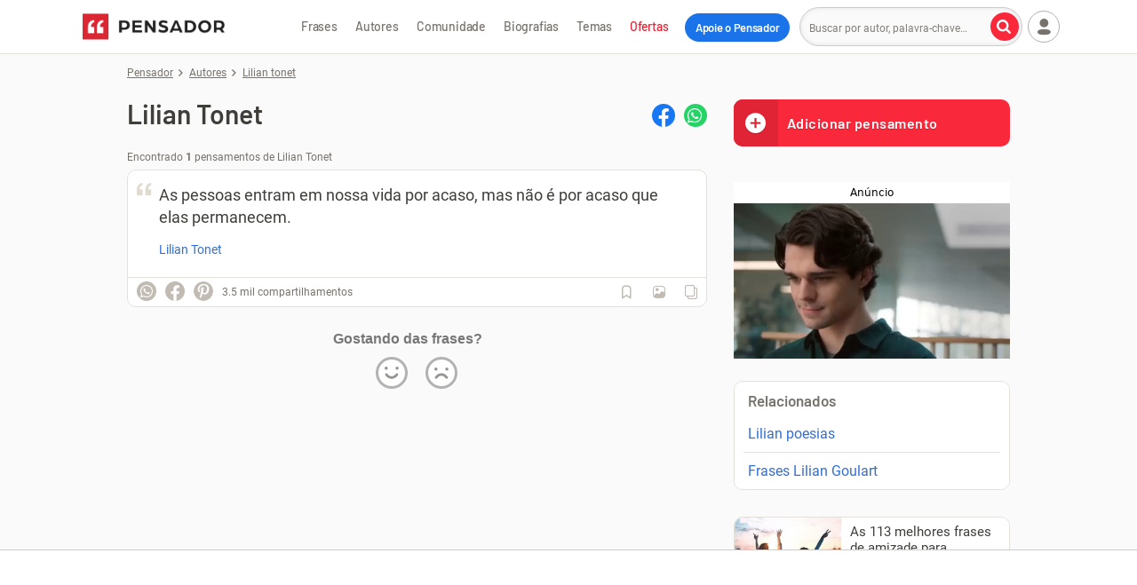

--- FILE ---
content_type: text/html; charset=UTF-8
request_url: https://www.pensador.com/autor/lilian_tonet/
body_size: 49757
content:
<!DOCTYPE html><html lang="pt-br"><head><title>Lilian Tonet - Pensador</title><meta name="description" content="Lilian Tonet. Frases, textos, pensamentos, poesias e poemas de Lilian Tonet no Pensador."><meta name="keywords" content="lilian tonet autor"><meta name="viewport" content="width=device-width, initial-scale=1"><meta name="verify-v1" content="GP9/krPogUirLWiDJiEeGFrpxfV7Bs4AiNqR7W334oE="><meta property="fb:admins" content="806619650"><meta property="fb:app_id" content="110725355668331"><meta property="fb:pages" content="132542966764304"><meta name="msvalidate.01" content="3E8C69C37B0951A16A22DAFEEEF764C5"><meta http-equiv="Content-Type" content="text/html; charset=utf-8"><meta property="og:title" content="Lilian Tonet"><meta property="og:url" content="https://www.pensador.com/lilian_tonet"><meta property="og:image" content="https://cdn.pensador.com/img/ogimage-generico.png"><meta property="og:image:height" content="1050"><meta property="og:image:width" content="1400"><meta property="og:site_name" content="Pensador"><meta property="og:description" content="Frases e pensamentos de Lilian Tonet."><meta property="og:type" content="article"><link rel="canonical" href="https://www.pensador.com/autor/lilian_tonet/" /><link rel="preconnect" href="https://cdn.pensador.com"><link rel="preconnect" href="https://securepubads.g.doubleclick.net"><link rel="preload" as="image" href="https://cdn.pensador.com/img/logo.png" imagesrcset="https://cdn.pensador.com/img/logo.png 1x, https://cdn.pensador.com/img/logo.svg 2x"><link rel="dns-prefetch" href="https://eu.7gra.us/"><link rel="preconnect" href="https://cdn.pensador.com" crossorigin="anonymous"><link rel="preload" href="https://cdn.pensador.com/dist/fonts/roboto-v29-latin-regular-critical.4673b4537a84c7f7a130799aa6af329b.woff2" as="font" type="font/woff2" crossorigin="anonymous"><style>@charset "utf-8";@font-face{font-family:Roboto;font-style:normal;font-weight:400;font-display:swap;src:url(https://cdn.pensador.com/dist/fonts/roboto-v29-latin-regular.160fbc69802809bdb0ef6942ba6bbb52.eot);src:local(""),url(https://cdn.pensador.com/dist/fonts/roboto-v29-latin-regular-critical.4673b4537a84c7f7a130799aa6af329b.woff2) format("woff2"),url(https://cdn.pensador.com/dist/fonts/roboto-v29-latin-regular.9b78ea3bc4f00e508f01331aa0733db8.woff) format("woff"),url(https://cdn.pensador.com/dist/fonts/roboto-v29-latin-regular.69358f64aea6fd09499aacb2bae24f53.ttf) format("truetype")}@font-face{font-family:Barlow-fallback;size-adjust:96.7%;ascent-override:100%;src:local("Arial")}@font-face{font-family:pf;font-style:normal;font-weight:400;src:url(https://cdn.pensador.com/dist/fonts/pf.52775aeedd143ea60fcd8a69b65b4fd9.eot);src:url(https://cdn.pensador.com/dist/fonts/pf.52775aeedd143ea60fcd8a69b65b4fd9.eot) format("embedded-opentype"),url(https://cdn.pensador.com/dist/fonts/pf.12d34885d4a20c6bc0cebc292223008b.woff2) format("woff2"),url(https://cdn.pensador.com/dist/fonts/pf.fe618367c318dbe5730aa746e9906cec.woff) format("woff"),url(https://cdn.pensador.com/dist/fonts/pf.18fd583c21060b31b7f6dfdd960788a8.ttf) format("truetype"),url(https://cdn.pensador.com/dist/fonts/pf.3a3615432ccfb346c1084b2d9b9b0452.svg) format("svg")}.about-copy:before,.ad-wrapper .remove-ads:before,.add.add i.loading:before,.add.add i:before,.article-content .content-img .share-wrapper .donation-banner-wrapper .share-icon--close:before,.article-content .content-img .share-wrapper .share-icon--close:before,.article-content blockquote:before,.auth-buttons .user-menu .btn-login a button.auth-login:before,.auth-buttons button.auth-login:before,.auth-buttons button.auth-register:before,.authors-home--wrapper .see-all a .see-all-arrow:before,.breadcrumbs li:not(:last-child):before,.btn-load-more i:before,.btn-quote span:before,.btn-see-more span:before,.donation-banner-wrapper .article-content .content-img .share-wrapper .share-icon--close:before,.donation-banner-wrapper .icon-close:before,.donation-banner-wrapper .popup .close:before,.donation-banner-wrapper .show-btns .share-icon:before,.donations-widget-card .card-header .btn-close:before,.feedback-widget-curtain .sg-feedback__modal .btn-close:before,.footer-copyright .icon-company:before,.footer-social-links .icon-fb:before,.footer-social-links .icon-ig:before,.footer-social-links .icon-pin:before,.footer-social-links .icon-tiktok:before,.footer-social-links .icon-yt:before,.game-player .game-interactive-preloader .preloader-play-button .icon:before,.game-player .mobile-draggable-menu .icon:before,.header-menu-btn-wrapper .add-quote span:before,.icon-7graus:before,.icon-alert:before,.icon-arrow-right:before,.icon-at:before,.icon-bookmark-l:before,.icon-bookmark:before,.icon-camera:before,.icon-caret-down:before,.icon-check:before,.icon-close:before,.icon-collection:before,.icon-copy:before,.icon-desktop:before,.icon-dots:before,.icon-edit:before,.icon-facebook-round:before,.icon-facebook:before,.icon-feedback-happy:before,.icon-feedback-sad:before,.icon-heart-l:before,.icon-heart:before,.icon-heartb-l:before,.icon-heartb:before,.icon-house:before,.icon-image:before,.icon-info:before,.icon-instagram:before,.icon-label:before,.icon-link:before,.icon-lock:before,.icon-locker:before,.icon-magnifier:before,.icon-mail:before,.icon-menu:before,.icon-noise:before,.icon-pass-hide:before,.icon-pass-show:before,.icon-pencil:before,.icon-pensador:before,.icon-pix:before,.icon-play-game:before,.icon-plus-circle:before,.icon-plus:before,.icon-power:before,.icon-quote:before,.icon-report:before,.icon-settings:before,.icon-sg-social-facebook:before,.icon-sg-social-pinterest:before,.icon-sg-social-twitter:before,.icon-sg-social-whatsapp:before,.icon-share-arrow-l:before,.icon-share:before,.icon-speed:before,.icon-spinner:before,.icon-thumbup-l:before,.icon-thumbup:before,.icon-tiktok:before,.icon-trash-l:before,.icon-user--btn.copy-btn.copied i:before,.icon-user--btn.dots i:before,.icon-user--btn.editar i:before,.icon-user--btn.image i.icon-spinner:before,.icon-user--btn.image i:before,.icon-user-caret-down:before,.icon-user-plus:before,.icon-user:before,.icon-verified:before,.icon-whatsapp-filled:before,.icon-youtube:before,.input-wrap .placeholder-email:before,.input-wrap .placeholder-label:before,.input-wrap .placeholder-pass:before,.input-wrap .placeholder-quote:before,.input-wrap .placeholder-user:before,.input-wrap .user-menu .btn-login a .placeholder-user:before,.newsletter-widget .newsletter-title span:before,.no-facebook-warning span:before,.pensaReport span:before,.pix-generated-wrapper .go-back:before,.pix-generated-wrapper .header-processing-payment:before,.popup-collection .popup-close i:before,.popup .close:before,.popup .donation-banner-wrapper .close:before,.remove-ads-widget-card .card-header .btn-close:before,.remove.remove i.loading:before,.remove.remove i:before,.search-btn span:before,.sg-social .sg-facebook-btn span:before,.share-icon:before,.show-btns .donation-banner-wrapper .share-icon:before,.show-btns .share-icon:before,.sidebar .blog span.icon-desktop:before,.thought-card .frase:before,.updated-form-ui .form-wrapper .password-input-wrapper input[type=password]+.toggle-password:before,.updated-form-ui .form-wrapper .password-input-wrapper input[type=text]+.toggle-password:before,.user-menu .btn-login a .auth-buttons button.auth-login:before,.user-menu .btn-login a .icon-user:before,.user-menu .btn-login a .input-wrap .placeholder-user:before,.user-menu .btn-login a .login-button .user-icon:before,.user-menu .btn-login ul.dropped a.login span:before,.user-menu .login-button .btn-login a .user-icon:before,.user-menu .login-button .user-icon:before,.user-menu .user>span i:before,.warning.warning--green span:before,.yt-channel .yt-subscribe--button i:before,[class*=" icon-"],[class^=icon-],ul.dropped .user-menu .btn-login a.login span:before,ul.dropped a.collection span:before,ul.dropped a.login span:before,ul.dropped a.logout span:before,ul.dropped a.settings span:before,ul.dropped a.signup span:before{font:normal normal normal 14px/1 pf;font-size:inherit;text-decoration:none;text-transform:none;line-height:inherit;display:block;vertical-align:middle;min-width:1em;text-rendering:auto;-webkit-user-select:none;-moz-user-select:none;user-select:none;-webkit-font-smoothing:antialiased;-moz-osx-font-smoothing:grayscale}.icon-sg-social-facebook:before{content:"";display:block}.icon-sg-social-twitter:before{content:"";display:block}.icon-sg-social-whatsapp:before{content:"";display:block}.footer-social-links .icon-pin:before,.icon-sg-social-pinterest:before{content:"";display:block}.about-copy:before,.article-content blockquote:before,.icon-quote:before,.input-wrap .placeholder-quote:before,.thought-card .frase:before{content:"";display:block}.icon-image:before,.icon-user--btn.image i:before{content:"";display:block}.icon-magnifier:before,.search-btn span:before{content:"";display:block}.icon-menu:before{content:"";display:block}.icon-report:before,.pensaReport span:before{content:"";display:block}.icon-user-caret-down:before,.user-menu .user>span i:before{content:"";display:block}.auth-buttons .user-menu .btn-login a button.auth-login:before,.auth-buttons button.auth-login:before,.icon-user:before,.input-wrap .placeholder-user:before,.input-wrap .user-menu .btn-login a .placeholder-user:before,.user-menu .btn-login a .auth-buttons button.auth-login:before,.user-menu .btn-login a .icon-user:before,.user-menu .btn-login a .input-wrap .placeholder-user:before,.user-menu .btn-login ul.dropped a.login span:before,.user-menu .login-button .user-icon:before,ul.dropped .user-menu .btn-login a.login span:before,ul.dropped a.login span:before{content:"";display:block}.icon-share:before,.share-icon:before{content:""}.icon-dots:before,.icon-user--btn.dots i:before{content:"";display:block}.icon-edit:before,.icon-user--btn.editar i:before{content:"";display:block}.add.add i.loading:before,.icon-spinner:before,.icon-user--btn.image i.icon-spinner:before,.remove.remove i.loading:before{content:"";display:block}.icon-house:before{content:"";display:block}.auth-buttons button.auth-register:before,.icon-user-plus:before,ul.dropped a.signup span:before{content:"";display:block}.icon-collection:before{content:"";display:block}.icon-power:before,ul.dropped a.logout span:before{content:"";display:block}.icon-settings:before,ul.dropped a.settings span:before{content:"";display:block}.authors-home--wrapper .see-all a .see-all-arrow:before,.breadcrumbs li:not(:last-child):before,.btn-load-more i:before,.btn-see-more span:before,.game-player .mobile-draggable-menu .icon:before,.icon-arrow-right:before,.pix-generated-wrapper .go-back:before{content:"";display:block}.icon-pensador:before{content:"";display:block}.btn-quote span:before,.header-menu-btn-wrapper .add-quote span:before,.icon-plus-circle:before{content:"";display:block}.icon-desktop:before,.sidebar .blog span.icon-desktop:before{content:"";display:block}.footer-social-links .icon-fb:before,.icon-facebook:before,.sg-social .sg-facebook-btn span:before{content:"";display:block}.icon-at:before{content:"";display:block}.icon-locker:before,.input-wrap .placeholder-pass:before,.no-facebook-warning span:before{content:"";display:block}.ad-wrapper .remove-ads:before,.article-content .content-img .share-wrapper .share-icon--close:before,.donation-banner-wrapper .icon-close:before,.donations-widget-card .card-header .btn-close:before,.feedback-widget-curtain .sg-feedback__modal .btn-close:before,.icon-close:before,.popup-collection .popup-close i:before,.popup .close:before,.remove-ads-widget-card .card-header .btn-close:before,.show-btns .share-icon:before{content:"";display:block}.icon-info:before,.pix-generated-wrapper .header-processing-payment:before,.warning.warning--green span:before{content:"";display:block}.footer-social-links .icon-ig:before,.icon-instagram:before{content:"";display:block}.icon-mail:before,.input-wrap .placeholder-email:before,.newsletter-widget .newsletter-title span:before{content:"";display:block}.icon-plus:before{content:"";display:block}.icon-share:before,.share-icon:before{content:"";display:block}.icon-heart:before,ul.dropped a.collection span:before{content:"";display:block}.icon-heart-l:before{content:"";display:block}.icon-caret-down:before{content:"";display:block}.footer-social-links .icon-yt:before,.icon-youtube:before,.yt-channel .yt-subscribe--button i:before{content:"";display:block}.icon-feedback-happy:before{content:"";display:block}.icon-feedback-sad:before{content:"";display:block}.footer-copyright .icon-company:before,.icon-7graus:before{content:"";display:block}.icon-label:before,.input-wrap .placeholder-label:before{content:"";display:block}.icon-verified:before{content:"";display:block}.icon-copy:before{content:"";display:block}.icon-check:before,.icon-user--btn.copy-btn.copied i:before{content:"";display:block}.game-player .game-interactive-preloader .preloader-play-button .icon:before,.icon-play-game:before{content:"";display:block}.icon-whatsapp-filled:before{content:"";display:block}.footer-social-links .icon-tiktok:before,.icon-tiktok:before{content:"";display:block}.icon-alert:before{content:"";display:block}.icon-pass-show:before,.updated-form-ui .form-wrapper .password-input-wrapper input[type=password]+.toggle-password:before{content:"";display:block}.icon-lock:before{content:"";display:block}.icon-pass-hide:before,.updated-form-ui .form-wrapper .password-input-wrapper input[type=text]+.toggle-password:before{content:"";display:block}.icon-facebook-round:before{content:"";display:block}.icon-noise:before{content:"";display:block}.icon-pix:before{content:"";display:block}.icon-speed:before{content:"";display:block}.icon-thumbup:before{content:"";display:block}.icon-thumbup-l:before{content:"";display:block}.icon-trash-l:before{content:"";display:block}.icon-share-arrow-l:before{content:"";display:block}.add.add i:before,.icon-bookmark-l:before{content:"";display:block}.icon-bookmark:before,.remove.remove i:before{content:"";display:block}.icon-heartb-l:before{content:"";display:block}.icon-heartb:before{content:"";display:block}.icon-pencil:before{content:"";display:block}.icon-camera:before{content:"";display:block}.icon-link:before{content:"";display:block}.container{margin-right:auto;margin-left:auto;padding-left:10px;padding-right:10px;clear:both}.container:after,.container:before{content:"";display:table}.container:after{clear:both}@media(min-width:769px){.container{width:100%;max-width:100%;padding-left:15px;padding-right:15px}}@media(min-width:1024px){.container{width:1024px}}.row{margin-left:-10px;margin-right:-10px;clear:both}.row:after,.row:before{content:"";display:table}.row:after{clear:both}@media(min-width:769px){.row{margin-left:-15px;margin-right:-15px}}.col-lg-10,.col-md-8,.col-md-12,.col-sm-4,.col-sm-6,.col-sm-8,.col-xs-3,.col-xs-4,.col-xs-7,.col-xs-8,.col-xs-11,.col-xs-12{position:relative;min-height:1px;padding-left:10px;padding-right:10px}@media(min-width:769px){.col-lg-10,.col-md-8,.col-md-12,.col-sm-4,.col-sm-6,.col-sm-8,.col-xs-3,.col-xs-4,.col-xs-7,.col-xs-8,.col-xs-11,.col-xs-12{padding-left:15px;padding-right:15px}}.col-xs-3,.col-xs-7,.col-xs-12{float:left}.col-xs-12{width:100%}.col-xs-7{width:58.33333333%}.col-xs-3{width:25%}.col-xs-offset-3{margin-left:25%}@media(min-width:769px){.col-sm-4,.col-sm-6,.col-sm-8{float:left}.col-sm-8{width:66.66666667%}.col-sm-6{width:50%}.col-sm-4{width:33.33333333%}}@media(min-width:1024px){.col-md-8,.col-md-12{float:left}.col-md-12{width:100%}.col-md-8{width:66.66666667%}}*,:after,:before{box-sizing:border-box}.clearfix{*zoom:1}.clearfix:after,.clearfix:before{display:table;line-height:0;content:""}.clearfix:after{clear:both}html{line-height:1.15;-webkit-text-size-adjust:100%}body{margin:0}main{display:block}h1{font-size:2em;margin:.67em 0}hr{box-sizing:content-box;height:0;overflow:visible}pre{font-family:monospace,monospace;font-size:1em}a{background-color:transparent}abbr[title]{border-bottom:none;text-decoration:underline;-webkit-text-decoration:underline dotted;text-decoration:underline dotted}b,strong{font-weight:bolder}code,kbd,samp{font-family:monospace,monospace;font-size:1em}small{font-size:80%}sub,sup{font-size:75%;line-height:0;position:relative;vertical-align:baseline}sub{bottom:-.25em}sup{top:-.5em}img{border-style:none}button,input,optgroup,select,textarea{font-family:inherit;font-size:100%;line-height:1.15;margin:0}button,input{overflow:visible}button,select{text-transform:none}[type=button],[type=reset],[type=submit],button{-webkit-appearance:button}[type=button]::-moz-focus-inner,[type=reset]::-moz-focus-inner,[type=submit]::-moz-focus-inner,button::-moz-focus-inner{border-style:none;padding:0}[type=button]:-moz-focusring,[type=reset]:-moz-focusring,[type=submit]:-moz-focusring,button:-moz-focusring{outline:1px dotted ButtonText}fieldset{padding:0;margin:0;border:0}legend{box-sizing:border-box;color:inherit;display:table;max-width:100%;padding:0;white-space:normal}progress{vertical-align:baseline}textarea{overflow:auto}[type=checkbox],[type=radio]{box-sizing:border-box;padding:0}[type=number]::-webkit-inner-spin-button,[type=number]::-webkit-outer-spin-button{height:auto}[type=search]{-webkit-appearance:textfield;outline-offset:-2px}[type=search]::-webkit-search-decoration{-webkit-appearance:none}::-webkit-file-upload-button{-webkit-appearance:button;font:inherit}details{display:block}summary{display:list-item}[hidden],template{display:none}body{font-family:Roboto,-apple-system,BlinkMacSystemFont,Segoe UI,Helvetica Neue,Arial,sans-serif,Apple Color Emoji,Segoe UI Emoji,Segoe UI Symbol;font-size:16px;line-height:1.4;color:#403e3b;position:relative;background:#fafafa;padding-top:85px}body.y-hidden{overflow-y:hidden}@media(min-width:1024px){body{padding-top:60px}}body:has(.top-mobile-ad-banner){padding-top:0}img{max-width:100%;height:auto;line-height:1.2;background:#f5f2ed}.h1,.h2,.h3,.h4,.h5,h1,h2,h3,h4,h5{font-family:Barlow,Barlow-fallback,-apple-system,BlinkMacSystemFont,Segoe UI,Helvetica Neue,Arial,sans-serif,Apple Color Emoji,Segoe UI Emoji,Segoe UI Symbol;font-weight:700;color:#403e3b;-webkit-font-smoothing:antialiased;padding:.9375rem 0;display:block;clear:both}@media(min-width:769px){.h1,.h2,.h3,.h4,.h5,h1,h2,h3,h4,h5{padding:1.5625rem 0 1.25rem}}.h1,h1{font-size:1.875rem;word-wrap:break-word}.h2,h2{font-size:1.625rem}.h3,h3{font-size:1.375rem}.h4,h4{font-size:1.125rem}.h5,h5{font-size:1rem}a{color:#316fd3;text-decoration:none}.p,p{margin:0;padding:.5em 0}.p.small,p.small{font-size:.875rem}button,input,keygen,select,textarea{font-family:Roboto,-apple-system,BlinkMacSystemFont,Segoe UI,Helvetica Neue,Arial,sans-serif,Apple Color Emoji,Segoe UI Emoji,Segoe UI Symbol}input:not([type=checkbox]),textarea{border:1px solid #ccc;padding:0 10px;font-size:1em;color:#78726c;-webkit-appearance:none;-moz-appearance:none;appearance:none}input:not([type=checkbox])::-webkit-input-placeholder,textarea::-webkit-input-placeholder{font-size:.75rem}input:not([type=checkbox]):-moz-placeholder,input:not([type=checkbox])::-moz-placeholder,textarea:-moz-placeholder,textarea::-moz-placeholder{font-size:.75rem}input:not([type=checkbox]):-ms-input-placeholder,textarea:-ms-input-placeholder{font-size:.75rem}textarea{padding:12px 10px}button,input,textarea{border-radius:4px}button,input:not([type=checkbox]){height:36px;line-height:36px}button.btn,button.txt,input:not([type=checkbox]).btn,input:not([type=checkbox]).txt{display:inline-block}button,button.btn,input.btn{font-weight:700;text-align:center;white-space:nowrap;vertical-align:middle;border:1px solid transparent;line-height:1;padding:0 10px;outline:none}.sidebar{font-size:0}select{position:relative;width:100%;max-width:500px;background-color:#fff;border:1px solid #c2bbb3;font-family:inherit;font-size:1rem;line-height:normal;height:46px;padding:0 40px 0 14px;color:#403e3b;border-radius:10px;margin:0;box-sizing:border-box;-webkit-appearance:none;-moz-appearance:none;background-image:linear-gradient(45deg,transparent 50%,grey 0),linear-gradient(135deg,grey 50%,transparent 0);background-position:calc(100% - 20px) 50%,calc(100% - 15px) 50%;background-size:5px 5px,5px 5px;background-repeat:no-repeat}@media screen and (min-width:769px){.flex-container{display:flex}}.btn{position:relative;display:inline-block;width:auto;color:#737373;font-size:.875rem;line-height:1;border:1px solid #cdc8c1;border-radius:4px;background:#fff;padding:8px 10px;text-align:center;transition:all .15s ease-in-out}.btn:hover{color:#403e3b;cursor:pointer;border-color:#887c6d}.btn:hover,.btn:hover *{text-decoration:none}.btn-see-more{padding-right:0}.btn-see-more span{position:relative;padding-right:20px}.btn-see-more span:before{position:absolute;font-size:.5625rem;top:50%;transform:translateY(-50%);left:auto;right:5px}.btn-see-more:hover span:before{right:4px}.btn-quote{display:inline-block;width:100%;background:#fa283b;color:#fff;text-shadow:0 1px 1px rgba(0,0,0,.2);font-size:1rem;font-family:Barlow,Barlow-fallback,-apple-system,BlinkMacSystemFont,Segoe UI,Helvetica Neue,Arial,sans-serif,Apple Color Emoji,Segoe UI Emoji,Segoe UI Symbol;font-weight:700;-webkit-font-smoothing:antialiased;letter-spacing:.5px;line-height:1.2;padding:20px 10px;margin:0;border:none;text-align:center;overflow:hidden}.btn-quote:active,.btn-quote:focus,.btn-quote:hover{color:#fff;background:#e12435;text-decoration:none}.btn-quote span{display:inline-block}.btn-quote span:before{position:relative;top:50%;transform:translateY(-50%)}.btn-quote--sidebar{border-radius:10px;margin:10px 0;text-align:left;padding:17px 10px 17px 60px}.btn-quote--sidebar span{position:absolute;width:50px;height:100%;left:0;top:0;font-size:26px;background:#e12435;line-height:2;text-align:center}.btn-quote--sidebar.hide{display:none}.notice .btn{max-width:330px}.btn-load-more{font-family:Barlow,Barlow-fallback,-apple-system,BlinkMacSystemFont,Segoe UI,Helvetica Neue,Arial,sans-serif,Apple Color Emoji,Segoe UI Emoji,Segoe UI Symbol;border:1px solid #fa283b;background:#fa283b;color:#fff;display:block;margin:0 auto 30px;padding:10px 70px;height:auto;text-shadow:0 1px 1px rgba(0,0,0,.2);-webkit-font-smoothing:antialiased}.btn-load-more i{display:inline-block;font-size:.625rem;transform:rotate(90deg);margin-left:5px;color:#fff}.btn-load-more:active,.btn-load-more:focus,.btn-load-more:hover{border:1px solid #e12435;background:#e12435}button.btn-danger,input.btn-danger{border:1px solid #78726c;background:#fff;color:#403e3b}button.btn-danger:hover,button.btn-submit,input.btn-danger:hover,input.btn-submit{border:1px solid #fa283b;background:#fa283b;color:#fff}button.btn-submit:hover,input.btn-submit:hover{border:1px solid #e12435;background:#e12435;color:#fff}.btn-cta{display:block;text-align:center;color:#403e3b;font-weight:700;-webkit-font-smoothing:antialiased;border:2px solid #78726c;background:#fff;border-radius:100px;padding:10px;margin:0;font-size:1.125rem;line-height:1.3;-webkit-appearance:button;cursor:pointer;transition:all .2s ease-in-out}.btn-cta:hover{border-color:#403e3b;color:#000}.btn-cta.btn-remove-ads.hidden{opacity:0;transition:opacity .5s ease-in-out;pointer-events:none;display:none}.btn-cta .icon{position:relative;display:inline-block;font-size:1rem;line-height:0;color:#4c4c4c}.btn-cta--orange{border:2px solid #cd901d;background:#f0ab2a;color:#242424}.btn-cta--orange .icon{color:#4f3910}.btn-cta.btn-cta--gray{border:1px solid #c6c6c6;font-size:.875rem;color:#676767}.btn-cta.btn-cta--gray .icon-caretup{transform:rotate(90deg);font-size:.625rem;margin-left:5px;color:#78726c}.btn-cta.btn-cta--gray:hover .icon-caretup{color:#403e3b}.btn-cta.btn-cta--contribution-header,.btn-cta.btn-cta--remove-ads-header{position:relative;outline:none;color:#fff;background-color:#1a73e8;border:none;padding:8px 10px;margin-left:8px;font-family:Barlow,Barlow-fallback,-apple-system,BlinkMacSystemFont,Segoe UI,Helvetica Neue,Arial,sans-serif,Apple Color Emoji,Segoe UI Emoji,Segoe UI Symbol;font-weight:700;-webkit-font-smoothing:antialiased;letter-spacing:-.3px;font-size:.8125rem}@media(min-width:1129px){.btn-cta.btn-cta--contribution-header,.btn-cta.btn-cta--remove-ads-header{padding:8px 12px;top:1px}}.btn-cta.btn-cta--contribution-header:hover,.btn-cta.btn-cta--remove-ads-header:hover{color:#fff;background-color:#0950ac;text-decoration:none}.btn-cta.btn-cta--contribution-header--mobile,.btn-cta.btn-cta--remove-ads-header--mobile{display:inline-block;flex-shrink:0;position:relative;background-color:#1a73e8;border:0;color:#fff;font-family:Barlow,Barlow-fallback,-apple-system,BlinkMacSystemFont,Segoe UI,Helvetica Neue,Arial,sans-serif,Apple Color Emoji,Segoe UI Emoji,Segoe UI Symbol;font-weight:700;-webkit-font-smoothing:antialiased;padding:10px 7px;transition:all .15s ease-in-out;font-size:.75rem;letter-spacing:-.3px}@media(min-width:360px){.btn-cta.btn-cta--contribution-header--mobile,.btn-cta.btn-cta--remove-ads-header--mobile{font-size:.8125rem}}@media(min-width:375px){.btn-cta.btn-cta--contribution-header--mobile,.btn-cta.btn-cta--remove-ads-header--mobile{padding:10px}}@media(min-width:1024px){.btn-cta.btn-cta--contribution-header--mobile,.btn-cta.btn-cta--remove-ads-header--mobile{display:none}}.btn-cta.btn-cta--contribution-header--mobile:hover,.btn-cta.btn-cta--remove-ads-header--mobile:hover{background-color:#0950ac;text-decoration:none}.btn-cta.btn-cta--contribution-footer,.btn-cta.btn-cta--remove-ads-footer{display:inline-flex;align-items:center;outline:2px solid #e12435;border:unset;outline-offset:2px;text-decoration:none;font-family:Barlow,Barlow-fallback,-apple-system,BlinkMacSystemFont,Segoe UI,Helvetica Neue,Arial,sans-serif,Apple Color Emoji,Segoe UI Emoji,Segoe UI Symbol;font-weight:700;padding:8px 32px;-webkit-font-smoothing:auto;font-size:1rem}@media(min-width:769px){.btn-cta.btn-cta--contribution-footer,.btn-cta.btn-cta--remove-ads-footer{font-size:.875rem}}.btn-cta.btn-cta--contribution-footer:hover,.btn-cta.btn-cta--remove-ads-footer:hover{color:#121212;outline-width:4px;outline-offset:0;transition:outline-width .2s ease-in-out;text-decoration:underline}.btn-cta.btn-cta--remove-ads{text-transform:uppercase;display:inline-block;padding:10px 30px;text-decoration:none}.btn-cta.btn-cta--remove-ads:hover{text-decoration:underline}.btn-cta--wrapper{position:relative;display:inline-block;margin-top:20px;text-decoration:none}.title{color:#403e3b;font-family:Barlow,Barlow-fallback,-apple-system,BlinkMacSystemFont,Segoe UI,Helvetica Neue,Arial,sans-serif,Apple Color Emoji,Segoe UI Emoji,Segoe UI Symbol;font-weight:700;-webkit-font-smoothing:antialiased;margin:0;padding:0;line-height:1.1}.title--h2{font-size:1.375rem}@media(min-width:769px){.title--h2{font-size:1.625rem}}.title--h3{font-size:1.125rem}.sg-social,.sg-social>div{display:inline-block;float:left}.sg-social>div:not(:first-of-type){margin-left:10px}.sg-social button{border:none}.sg-social .sg-icon-only{border:0;border-radius:36px;overflow:hidden;margin:0;padding:0;color:#fff;background:#c2bbb3;width:32px;height:32px}@media(min-width:769px){.sg-social .sg-icon-only{width:22px;height:22px}}.sg-social .sg-whatsapp-btn{font-size:22px}@media(min-width:769px){.sg-social .sg-whatsapp-btn{font-size:14px}}.sg-social .sg-whatsapp-btn:hover{background:#25d366}.sg-social .sg-facebook-btn{background:none;color:#c2bbb3;font-size:32px}@media(min-width:769px){.sg-social .sg-facebook-btn{font-size:22px}}.sg-social .sg-facebook-btn:hover{color:#1877f2}.sg-social .sg-twitter-btn{font-size:17px}@media(min-width:769px){.sg-social .sg-twitter-btn{font-size:11px}}.sg-social .sg-twitter-btn:hover{background:#00abf0}.sg-social .sg-pinterest-btn{background:none;color:#c2bbb3;font-size:32px}@media(min-width:769px){.sg-social .sg-pinterest-btn{font-size:22px}}.sg-social .sg-pinterest-btn:hover{color:#e60019}.share-wrapper{position:relative;display:inline-block;width:100%;padding:0;font-size:.75rem}.share-wrapper.active .sg-whatsapp-btn{background:#25d366}.share-wrapper.active .sg-facebook-btn{color:#1877f2}.share-wrapper.active .sg-twitter-btn{background:#00abf0}.share-wrapper.active .sg-pinterest-btn{color:#e60019}@media(min-width:769px){.share-wrapper--force-collapse .share-icon{display:inline-block;width:32px;height:32px}.share-wrapper--force-collapse .sg-social{position:relative;top:3px}.share-wrapper--force-collapse:not(.show-btns) .sg-social{display:none!important}}.show-btns{z-index:2;background:linear-gradient(90deg,#fff 65.72%,hsla(0,0%,100%,0))}.show-btns .share-icon{border:1px solid #e4e1dd}@media(min-width:0)and (max-width:768px){.show-btns .sg-whatsapp-btn{background:#25d366}.show-btns .sg-facebook-btn{color:#1877f2}.show-btns .sg-twitter-btn{background:#00abf0}.show-btns .sg-pinterest-btn{color:#e60019}}.share-icon{position:relative;display:inline-block;float:left;border-radius:36px;color:#c2bbb3;text-align:center;background:#fff;border:1px solid #fff;width:36px;height:36px;margin:2px}@media(min-width:769px){.share-icon{display:none}}.share-icon:before{position:relative;font-size:1.125rem;top:50%;transform:translateY(-50%)}.share-icon:hover{color:#78726c;background:#f5f2ed;border:1px solid #e4e1dd}.total-shares{position:relative;display:inline-block;color:#78726c;padding:14px 10px;font-size:.75rem}@media(min-width:769px){.total-shares{padding:10px}}.total-shares--mobile{position:absolute;padding:0;left:40px;top:50%;transform:translateY(-50%)}.total-shares--mobile span{display:none}@media(min-width:769px){.total-shares--mobile{display:none}}.iconbar .sg-social{display:none;float:left;padding:4px 0 4px 8px}@media(min-width:769px){.iconbar .sg-social{display:inline-block;padding:4px 0 4px 10px}}.iconbar .show-btns .sg-social,.sg-social-page{display:inline-block}.sg-social-page{position:absolute;left:auto;right:0;top:0}@media(min-width:769px){.sg-social-page{margin:5px 0}}.sg-social-page--block{position:relative;width:100%}.sg-social-page .sg-icon-only{width:32px;height:32px}@media(min-width:769px){.sg-social-page .sg-icon-only{width:26px;height:26px}}.sg-social-page .sg-facebook-btn{background:#fff;color:#1877f2;font-size:32px}@media(min-width:769px){.sg-social-page .sg-facebook-btn{font-size:26px}}.sg-social-page .sg-pinterest-btn{background:#fff;color:#e60019;font-size:32px}@media(min-width:769px){.sg-social-page .sg-pinterest-btn{font-size:26px}}.sg-social-page .sg-whatsapp-btn{background:#25d366;font-size:20px}@media(min-width:769px){.sg-social-page .sg-whatsapp-btn{font-size:17px}}.sg-social-page .sg-twitter-btn{background:#00abf0;font-size:16px}@media(min-width:769px){.sg-social-page .sg-twitter-btn{font-size:13px}}@media(min-width:412px){.article-header .author-article+.sg-social-page{position:absolute;display:inline-block;width:auto;top:auto;left:auto;right:0;bottom:0}}.article-footer .sg-social-page{margin-top:9px}@media(min-width:0)and (max-width:500px){.article-footer .sg-social-page{position:relative;float:none;margin-top:30px}}.search-wrapper{display:none;position:relative;height:60px;float:left;margin-left:0}@media(min-width:1024px){.search-wrapper{display:inline-block;margin-left:5px}}.search-wrapper .search{top:50%;transform:translateY(-50%);min-width:230px}.search{position:relative;display:inline-block;width:100%}.search input.input-field{color:#403e3b;background:#fafafa;border-radius:100px;-webkit-font-smoothing:antialiased;height:44px;width:100%;box-shadow:inset 0 0 5px rgba(0,0,0,.1);font-size:1rem;padding:0 5px;transition:all .15s ease-in-out}.search input.input-field::-webkit-input-placeholder{font-size:1rem}.search input.input-field:-moz-placeholder,.search input.input-field::-moz-placeholder{font-size:1rem}.search input.input-field:-ms-input-placeholder{font-size:1rem}.search input.input-field:active,.search input.input-field:focus{box-shadow:0 0 0 1px #fa283b;border-color:#fa283b}@media(min-width:1024px){.search input.input-field{padding:0 38px 0 10px;font-size:1rem}.search input.input-field::-webkit-input-placeholder{font-size:12px}.search input.input-field:-moz-placeholder,.search input.input-field::-moz-placeholder{font-size:12px}.search input.input-field:-ms-input-placeholder{font-size:12px}}.search .search-btn{position:absolute;top:50%;transform:translateY(-50%);left:calc(100% - 36px)}.search-btn{border-radius:100px;border:1px solid #b1aeaa;background-color:#fff;width:36px;height:36px;font-size:1rem}@media(min-width:1024px){.search-btn{border:0;background:#fa283b;font-size:1rem;width:32px;height:32px}}.search-btn:hover{background:#e12435;color:#fff}.search-btn span{position:relative;color:#7b756e;left:-1px}@media(min-width:1024px){.search-btn span{color:#fff;left:-3px}}.search-btn.search-btn--home{background:#fa283b;border:0}.search-btn.search-btn--home span{color:#fff}.home .search-mobile-wrapper{display:none}.search-mobile-wrapper{width:36px;left:auto;text-align:right;z-index:1;right:5px;height:44px}@media(min-width:1024px){.search-mobile-wrapper{display:none}}.search-mobile-wrapper.expanded{z-index:10}.search-mobile-wrapper.expanded .search-mobile-form{position:absolute;top:2px;right:1px;left:0;margin-right:5px}.search-mobile-wrapper.expanded input.input-field{opacity:1;z-index:10;padding-left:15px;padding-right:45px;width:calc(100% - 50px)}.search-mobile-wrapper.expanded input.input-field:active,.search-mobile-wrapper.expanded input.input-field:focus{border-color:#e12435;box-shadow:0 0 0 1px #fa283b}.search-mobile-wrapper.expanded .search-btn{z-index:20;right:3px}.search-mobile-wrapper form{position:relative;min-width:36px;height:44px}.search-mobile-wrapper input{position:relative;border:1px solid transparent;cursor:text;line-height:inherit;height:44px;width:36px;border-radius:100px;background:#fff;opacity:0;font-size:1rem;color:#403e3b;z-index:20;padding:0}.search-mobile-wrapper input::-webkit-input-placeholder{font-size:1rem}.search-mobile-wrapper input:-moz-placeholder,.search-mobile-wrapper input::-moz-placeholder{font-size:1rem}.search-mobile-wrapper input:-ms-input-placeholder{font-size:1rem}.search-mobile-wrapper .search-btn{z-index:10;position:absolute;top:50%;left:auto;right:0;transform:translateY(-50%)}.list-boxed{position:relative;border:1px solid #e4e1dd;border-radius:10px;margin:0 0 30px;padding:0;background:#fff;overflow:hidden;display:flex;flex-wrap:wrap;align-items:stretch}.list-boxed .list-item{list-style:none;position:relative;display:inline-block;margin:0;padding:0;width:100%}.list-boxed .list-item:not(:last-child):after{content:"";position:absolute;height:1px;background:#e4e1dd;top:100%;bottom:0;left:10px;width:calc(100% - 20px);z-index:1}.list-boxed .list-item a{display:inline-block;font-size:1rem;width:100%;margin:0;padding:12px 15px 10px;background:#fff;line-height:1.3;transition:all .15s ease-in-out}.list-boxed .list-item a:hover{background:#fbfaf8}@media(min-width:500px){.list-boxed .col-2{width:50%}}@media(min-width:500px){.list-boxed .col-3{width:33.3333333333%}}.list-boxed+.title{padding-top:0}.list-boxed--title-bg .subtitle-bg,.list-boxed--title-bg .title-bg{display:inline-block;width:100%;margin:0}.list-boxed--title-bg .title-bg{padding:10px 15px 8px;font-size:1.125rem;font-family:Barlow,Barlow-fallback,-apple-system,BlinkMacSystemFont,Segoe UI,Helvetica Neue,Arial,sans-serif,Apple Color Emoji,Segoe UI Emoji,Segoe UI Symbol;font-weight:700;-webkit-font-smoothing:antialiased}.list-boxed--title-bg .title-bg a{color:inherit;text-decoration:none}.list-boxed--title-bg .title-bg:hover a{color:inherit;background:none;text-decoration:underline}.list-boxed--title-bg .subtitle-bg{display:block;font-size:.75rem;margin-top:-5px;padding:0 15px 10px}.list-boxed--title-bg .btn-see-more{position:absolute;list-style:none;top:5px;right:5px;width:auto;z-index:3}.title-bg-wrap{position:relative;background:#f5f2ed;margin-bottom:-1px;z-index:2;width:100%}.title-bg-wrap.bg-gray{background:#ededed}.title-bg-wrap.bg-gray .title-bg{font-size:1rem}.title-bg-wrap.bg-white{background:#fff}.title-bg-wrap.bg-white .title-bg{font-size:1.0625rem;color:#78726c;padding:10px 15px 5px}.thumb-article--wrap{display:flex;flex-wrap:wrap;justify-content:space-between;margin:0;padding:0}.thumb-article{list-style:none;margin:0 0 20px;padding:0;background:#fff;border:1px solid #e4e1dd;border-radius:10px;overflow:hidden}.thumb-article:hover{border-color:#c2bbb3}.thumb-article:hover a{color:#272522}.thumb-article:hover img{opacity:.9;transform:scale(1.05)}.thumb-article:hover .thumb-title{text-decoration:underline}.thumb-article .thumb-title{position:relative;background:#fff;display:inline-block;line-height:1.25;z-index:1;padding:7px}@media(min-width:769px){.thumb-article .thumb-title{padding:7px 10px}}.thumb-article a{display:inline-block;width:100%;line-height:1.3;color:#403e3b;font-size:.9375rem}.thumb-article img{transition:all .15s ease-in-out;float:left;width:100%;font-size:14px;color:#78726c}.btn+.thumb-article--wrap{margin-top:25px}.thought-card{position:relative;display:inline-block;width:100%;line-height:1;background:#fff;border:1px solid #e4e1dd;border-radius:10px;margin:0;padding:0;overflow:hidden}.thought-card .thought-img{width:100%}.thought-card .frase,.thought-card img{display:inline-block;width:100%}.thought-card .frase{position:relative;padding:15px 20px 5px 35px;font-size:1.125rem;line-height:1.4}.thought-card .frase.fr-small{font-size:1rem}.thought-card .frase:before{position:absolute;color:#e1dbcf;font-size:1rem;left:10px;top:10px}.thought-card .thought-source-wrapper{display:flex;align-items:baseline;flex-wrap:wrap;line-height:1.4;margin-top:2px;width:calc(100% + 20px)}@media(min-width:769px){.thought-card .thought-source-wrapper{width:calc(100% + 10px)}}.thought-card .thought-source-wrapper .thought-info-clipped{white-space:nowrap;max-width:calc(100% - 50px);overflow:hidden;position:relative}.thought-card .thought-source-wrapper .thought-info-clipped:after{content:"";background:linear-gradient(90deg,hsla(0,0%,100%,0),#fff);position:absolute;right:0;bottom:0;height:100%;width:20px}.thought-card .thought-source-wrapper .thought-info-clipped~.thought-note{display:none}.thought-card .thought-source-wrapper .thought-info-unclipped{white-space:normal;width:100%;max-width:100%}.thought-card .thought-source-wrapper .thought-info-unclipped:after{height:0;width:0;background:none}.thought-card .thought-source-wrapper .thought-info-unclipped~.thought-note{display:block}.thought-card .thought-source-wrapper .thought-source-cliptext-btn{display:inline-block;font-weight:700;cursor:pointer;margin-left:5px}.thought-card .thought-source-wrapper .thought-source-cliptext-btn.active{margin-left:auto}.thought-card .thought-source-wrapper .thought-source-cliptext-btn:hover{text-decoration:underline}.thought-card .autor{display:inline-block;width:100%;font-size:.75rem;padding:10px 30px 20px 35px;color:#78726c;line-height:1.3}@media(min-width:769px){.thought-card .autor{padding-right:20px}}.thought-card .autor.half{padding-bottom:10px}@media(min-width:500px){.thought-card .autor.half{width:70%;padding-bottom:20px}}.thought-card .autor+.info-bar{padding:0 0 20px 35px}@media(min-width:500px){.thought-card .autor+.info-bar{text-align:right;width:30%;padding:5px 10px}}.thought-card .autor .pensaNota{padding:2px 0 0}.thought-card .author-name{font-size:.875rem}.thought-card .pensaNota{display:inline-block;width:100%;font-size:.75rem;padding:0 20px 20px 35px;color:#78726c;line-height:1.3}.thought-card .iconbar{position:relative;display:inline-block;font-size:0;width:100%;border-top:1px solid #e4e1dd;min-height:33px}.thought-card.wimage{clear:both;padding:0;display:table}.thought-card.wimage:after,.thought-card.wimage:before{content:"";display:table}.thought-card.wimage:after{clear:both}.thought-card.wimage .content,.thought-card.wimage .thought-img{width:50%;display:inline-block;vertical-align:top}.thought-card.wimage .content{position:relative;padding:10px 15px 45px}.thought-card.wimage p.fr,.thought-card.wimage p.fr0{font-size:1rem;padding:0}.thought-card.wimage p.fr0:before,.thought-card.wimage p.fr:before{display:none}.thought-card.wimage p.fr-small{font-size:.875rem}.thought-card.wimage p.fr+.autor{width:100%}.thought-card.wimage p.fr+.autor+.info-bar{width:100%;text-align:left;padding:5px 0 0}.thought-card.wimage .thought-source-wrapper{width:100%}.thought-card.wimage .autor{margin-bottom:0;padding:10px 0 0}.thought-card.wimage .author-name{font-size:.75rem}@media(min-width:769px){.thought-card.wimage .iconbar{position:absolute;margin:0;bottom:0;left:0;right:0;padding-left:5px}}@media(max-width:768px){.thought-card.wimage{display:block}.thought-card.wimage .content,.thought-card.wimage .thought-img{width:auto;display:block}.thought-card.wimage .content{padding:0}.thought-card.wimage .content .autor,.thought-card.wimage .content p{display:none}.thought-card.wimage .iconbar{position:relative;padding:0 10px 0 0;margin:0}}.icon-bar--user-wrapper{position:absolute;top:50%;transform:translateY(-50%);left:auto;right:0;z-index:1}.add,.icon-user--btn,.remove{display:inline-block;float:left}.add i,.icon-user--btn i,.remove i{position:absolute;display:inline-block;left:50%;line-height:0;top:50%;transform:translate(-50%,-50%);color:#c2bbb3}.add i.loading,.icon-user--btn i.loading,.remove i.loading{animation:spin 4s linear infinite}.add a,.icon-user--btn a,.remove a{position:relative;display:inline-block;font-family:Roboto,-apple-system,BlinkMacSystemFont,Segoe UI,Helvetica Neue,Arial,sans-serif,Apple Color Emoji,Segoe UI Emoji,Segoe UI Symbol;color:#78726c;font-size:.75rem;min-width:32px;min-height:32px}.add a:before,.icon-user--btn a:before,.remove a:before{position:absolute;top:50%;transform:translateY(-50%);left:0;color:#c2bbb3}.add a:active,.add a:focus,.add a:hover,.icon-user--btn a:active,.icon-user--btn a:focus,.icon-user--btn a:hover,.remove a:active,.remove a:focus,.remove a:hover{color:#403e3b;text-decoration:none}.add a:active:before,.add a:active i,.add a:focus:before,.add a:focus i,.add a:hover:before,.add a:hover i,.icon-user--btn a:active:before,.icon-user--btn a:active i,.icon-user--btn a:focus:before,.icon-user--btn a:focus i,.icon-user--btn a:hover:before,.icon-user--btn a:hover i,.remove a:active:before,.remove a:active i,.remove a:focus:before,.remove a:focus i,.remove a:hover:before,.remove a:hover i{color:#78726c}.add.add:active:before,.add.add:active i,.icon-user--btn.add:active:before,.icon-user--btn.add:active i,.remove.add:active:before,.remove.add:active i{color:#c2bbb3}.add.remove i,.icon-user--btn.remove i,.remove.remove i{color:#e1747e}.add.remove a:active:before,.add.remove a:active i,.add.remove a:focus:before,.add.remove a:focus i,.add.remove a:hover:before,.add.remove a:hover i,.icon-user--btn.remove a:active:before,.icon-user--btn.remove a:active i,.icon-user--btn.remove a:focus:before,.icon-user--btn.remove a:focus i,.icon-user--btn.remove a:hover:before,.icon-user--btn.remove a:hover i,.remove.remove a:active:before,.remove.remove a:active i,.remove.remove a:focus:before,.remove.remove a:focus i,.remove.remove a:hover:before,.remove.remove a:hover i{color:#fa283b}.add.add i,.add.remove i,.icon-user--btn.add i,.icon-user--btn.remove i,.remove.add i,.remove.remove i{font-size:18px}.add.add i.loading,.add.remove i.loading,.icon-user--btn.add i.loading,.icon-user--btn.remove i.loading,.remove.add i.loading,.remove.remove i.loading{color:#c2bbb3}.icon-user--btn{margin-left:5px}.icon-user--btn.editar i{font-size:.8125rem}.icon-user--btn.image i{font-size:1rem}.icon-user--btn.image i.icon-spinner{animation:spin 2s ease-in-out infinite}@keyframes spin{50%{transform:rotate(180deg)}to{transform:rotate(1turn)}}.icon-user--btn.dots i{font-size:1rem}@media(min-width:0)and (max-width:359px){.icon-user--btn .trim{width:90px;white-space:nowrap;overflow:hidden;text-overflow:ellipsis;vertical-align:middle}}.icon-user--btn.copy-btn span,.icon-user--btn.tags span{display:inline-block;font-size:.75rem;font-family:Roboto,-apple-system,BlinkMacSystemFont,Segoe UI,Helvetica Neue,Arial,sans-serif,Apple Color Emoji,Segoe UI Emoji,Segoe UI Symbol;color:#737373;min-width:32px;min-height:32px}.icon-user--btn.copy-btn:hover i,.icon-user--btn.tags:hover i{color:#78726c}.icon-user--btn.copy-btn{cursor:pointer}.icon-user--btn.copy-btn span{transition:all .15s ease-in-out;border-radius:50px;border:1px solid #fff;background:#fff}.icon-user--btn.copy-btn i{font-size:1rem}.icon-user--btn.copy-btn.copied{cursor:default}.icon-user--btn.copy-btn.copied span{border:4px solid #fff;background:#00bd68}.icon-user--btn.copy-btn.copied i{color:#fff;font-size:2rem}.popup-collection{transition:all .15s ease-in-out;background:rgba(0,206,113,.9);border-radius:4px;padding:20px;font-size:1rem;text-align:center;position:absolute;top:0;bottom:0;left:0;right:0;display:flex;flex-direction:column;justify-content:center;z-index:10}.popup-collection .popup-close{position:absolute;top:15px;right:15px;cursor:pointer}.popup-collection .popup-close i{color:#fff}.popup-collection .popup-text{color:#fff;font-size:1.25rem;font-weight:700;-webkit-font-smoothing:antialiased;display:block;margin-bottom:15px}.popup-collection .popup-link{color:#fff;text-shadow:0 1px 1px rgba(0,0,0,.21);text-decoration:underline}.popup-collection+.iconbar{z-index:0}.thumb-article--wrap+.btn{display:block;margin:-5px auto 20px;padding:10px 0}@media(min-width:600px){.thumb-article--wrap+.btn{width:calc(33.33333% - 10px)}}.thumb-article--squared{width:calc(50% - 5px)}@media(min-width:600px){.thumb-article--squared{width:calc(33.33333% - 10px)}}.donation-banner-wrapper{position:relative;display:flex;flex-direction:column;gap:8px;background:#f7c9c8;border:1px solid #db8886;border-radius:8px;font-family:Roboto,-apple-system,BlinkMacSystemFont,Segoe UI,Helvetica Neue,Arial,sans-serif,Apple Color Emoji,Segoe UI Emoji,Segoe UI Symbol}.donation-banner-wrapper .donation-title{font-weight:700;-webkit-font-smoothing:antialiased;font-size:18px}@media(min-width:1024px){.donation-banner-wrapper .donation-title{font-size:20px}}.donation-banner-wrapper .donation-text{font-size:16px;display:flex;flex-direction:column;gap:8px}@media(min-width:1024px){.donation-banner-wrapper .donation-text{font-size:18px}}.donation-banner-wrapper .donation-cta-wrapper{display:flex;flex-direction:row;align-items:center;justify-content:space-between;gap:8px}.donation-banner-wrapper .donation-cta-wrapper span{font-size:16px;font-weight:700;-webkit-font-smoothing:antialiased}@media(min-width:1024px){.donation-banner-wrapper .donation-cta-wrapper span{font-size:18px}}.donation-banner-wrapper .donation-cta-wrapper .donation-cta-btn{font-family:Barlow,Barlow-fallback,-apple-system,BlinkMacSystemFont,Segoe UI,Helvetica Neue,Arial,sans-serif,Apple Color Emoji,Segoe UI Emoji,Segoe UI Symbol;text-decoration:none;background:#1a73e8;color:#fff;font-size:16px;font-weight:700;-webkit-font-smoothing:antialiased;text-align:center;white-space:nowrap;line-height:1;border-radius:40px;padding:12px 24px 14px;margin-right:-6px;border:2px solid #0950ac;transition:all .2s ease-in-out}@media(min-width:1024px){.donation-banner-wrapper .donation-cta-wrapper .donation-cta-btn{margin-right:0;font-size:18px}}.donation-banner-wrapper .donation-cta-wrapper .donation-cta-btn:hover{text-decoration:none;background:#0950ac}.article-content .content-img .share-wrapper .donation-banner-wrapper .share-icon--close,.donation-banner-wrapper .article-content .content-img .share-wrapper .share-icon--close,.donation-banner-wrapper .icon-close,.donation-banner-wrapper .popup .close,.donation-banner-wrapper .show-btns .share-icon,.popup .donation-banner-wrapper .close,.show-btns .donation-banner-wrapper .share-icon{position:absolute;display:inline-block;width:36px;height:36px;text-align:center;line-height:36px;left:auto;top:0;right:0;cursor:pointer}.article-content .content-img .share-wrapper .donation-banner-wrapper .share-icon--close:before,.donation-banner-wrapper .article-content .content-img .share-wrapper .share-icon--close:before,.donation-banner-wrapper .icon-close:before,.donation-banner-wrapper .popup .close:before,.donation-banner-wrapper .show-btns .share-icon:before,.popup .donation-banner-wrapper .close:before,.show-btns .donation-banner-wrapper .share-icon:before{font-size:10px;color:#ac5d5b;transition:all .2s ease-in-out}.article-content .content-img .share-wrapper .donation-banner-wrapper .share-icon--close:hover:before,.donation-banner-wrapper .article-content .content-img .share-wrapper .share-icon--close:hover:before,.donation-banner-wrapper .icon-close:hover:before,.donation-banner-wrapper .popup .close:hover:before,.donation-banner-wrapper .show-btns .share-icon:hover:before,.popup .donation-banner-wrapper .close:hover:before,.show-btns .donation-banner-wrapper .share-icon:hover:before{color:#8b4645}#donation_banner_content{overflow:hidden;transition:height .4s ease-in-out,opacity .4s ease-in-out,margin .4s ease-in-out,padding .4s ease-in-out;opacity:1;visibility:visible;margin:16px -2px;padding:12px;height:auto;min-height:375px}@media(min-width:375px){#donation_banner_content{min-height:353px}}@media(min-width:412px){#donation_banner_content{min-height:330px}}@media(min-width:415px){#donation_banner_content{min-height:260px}}@media(min-width:1024px){#donation_banner_content{min-height:298px;margin:16px -6px;padding:12px 16px}}.yt-channel-wrap{width:100%;display:inline-block;text-align:center}.yt-channel-wrap a{text-decoration:none}.yt-channel{position:relative;display:inline-block;max-width:360px;background:#fff;border:1px solid #e4e1dd;border-radius:10px;overflow:hidden}.yt-channel .yt-banner img{display:inline-block;width:100%;height:auto}.yt-channel .yt-subscribe-wrap{display:inline-block;width:100%;padding:2px 7px 10px}.yt-channel .yt-subscribe{width:calc(100% - 45px);text-align:left;float:right;padding-left:10px}.yt-channel .yt-subscribe--img{display:inline-block}.yt-channel .yt-subscribe--img img{position:relative;top:6px;border-radius:100%;width:45px}.yt-channel .yt-subscribe--title{display:inline-block;width:100%;font-weight:700;font-size:15px;color:#403e3b;padding-top:2px}.yt-channel .yt-subscribe--button{display:inline-block;position:relative;background:#e62117;color:#fff;width:100%;max-width:110px;text-align:center;font-size:12px;border-radius:3px;line-height:1;padding:3px 3px 5px}.yt-channel .yt-subscribe--button i{position:relative;display:inline-block;top:3px;margin-right:5px;font-size:13px}.ig-channel-wrap{width:100%;display:inline-block;text-align:center}.ig-channel-wrap a{text-decoration:none}.ig-channel{position:relative;display:inline-block;max-width:360px;background:#fff;border:1px solid #e4e1dd;border-radius:10px;overflow:hidden}.ig-channel .ig-banner img{display:inline-block;width:100%;height:auto}.ig-channel .ig-subscribe-wrap{display:inline-block;width:100%;padding:0 10px 7px;margin-top:-5px}.ig-channel .ig-subscribe{width:calc(100% - 45px);text-align:left;float:right;padding:13px 10px}.ig-channel .ig-subscribe--img{display:inline-block}.ig-channel .ig-subscribe--img img{position:relative;top:6px;border-radius:100%;width:45px}.ig-channel .ig-subscribe--title{display:inline-block;width:auto;font-weight:700;-webkit-font-smoothing:antialiased;text-decoration:underline;font-size:16px;color:#403e3b;padding-top:2px}.ig-channel .ig-subscribe--title:hover{text-decoration:none}.ig-channel .ig-subscribe .icon-verified{display:inline-block;color:#0095f6}.newsletter-widget{background:#f5f2ed;border-radius:10px;border:1px solid #e4e1dd;padding:15px 15px 25px}.newsletter-widget .warning{font-size:.875rem;padding:5px;border-radius:5px}.newsletter-widget .newsletter-title{position:relative;font-family:Barlow,Barlow-fallback,-apple-system,BlinkMacSystemFont,Segoe UI,Helvetica Neue,Arial,sans-serif,Apple Color Emoji,Segoe UI Emoji,Segoe UI Symbol;font-size:1.375rem;font-weight:700;-webkit-font-smoothing:antialiased;padding-right:50px;line-height:1.1;color:#9d8063}.newsletter-widget .newsletter-title span{position:absolute;display:inline-block;left:auto;top:-5px;right:-5px;background:#daccbe;border-radius:4px;text-align:center;line-height:0;height:40px;width:40px}.newsletter-widget .newsletter-title span:before{position:relative;top:50%;transform:translateY(-50%);font-size:1.1875rem;color:#fff}.newsletter-widget .newsletter-text{font-family:Roboto,-apple-system,BlinkMacSystemFont,Segoe UI,Helvetica Neue,Arial,sans-serif,Apple Color Emoji,Segoe UI Emoji,Segoe UI Symbol;font-size:1rem;line-height:1.3;color:#5d5d5d}.newsletter-widget .newsletter-signup{position:relative}.newsletter-widget .newsletter-signup .field-input{display:inline-block;width:calc(100% + 16px);margin:0 -8px;border-radius:100px;height:44px;font-size:1rem;padding:5px 120px 5px 12px;border-color:#e4e1dd;color:#403e3b;box-shadow:inset 0 0 5px rgba(0,0,0,.001)}.newsletter-widget .newsletter-signup .field-input::-webkit-input-placeholder{font-size:1rem;color:#c2bbb3}.newsletter-widget .newsletter-signup .field-input:-moz-placeholder,.newsletter-widget .newsletter-signup .field-input::-moz-placeholder{font-size:1rem;color:#c2bbb3}.newsletter-widget .newsletter-signup .field-input:-ms-input-placeholder{font-size:1rem;color:#c2bbb3}.newsletter-widget .newsletter-signup .field-input:active,.newsletter-widget .newsletter-signup .field-input:focus{border-color:#c2bbb3}.newsletter-widget .newsletter-signup .btn-input{display:inline-block;position:absolute;right:-4px;top:4px;left:auto;color:#fff;height:36px;-webkit-font-smoothing:antialiased;border-radius:100px;padding:5px 10px;font-size:.875rem;border:1px solid #fa283b;background:#fa283b}.newsletter-widget .newsletter-signup .btn-input:hover{border:1px solid #e12435;background:#e12435}.newsletter-widget--wellbeing{position:relative;background:#fefaeb;border-radius:12px;border:5px solid #97d3c1;color:#403e3b;padding:12px 16px;max-width:500px;margin:10px auto 30px}@media(min-width:769px){.newsletter-widget--wellbeing{padding:10px}}.newsletter-widget--wellbeing .newsletter-title{position:relative;top:-2px;font-family:Barlow,Barlow-fallback,-apple-system,BlinkMacSystemFont,Segoe UI,Helvetica Neue,Arial,sans-serif,Apple Color Emoji,Segoe UI Emoji,Segoe UI Symbol;font-weight:700;-webkit-font-smoothing:antialiased;line-height:1.2;color:#5a4c3e;padding-left:80px;font-size:1.375rem;margin-bottom:10px}@media(min-width:360px){.newsletter-widget--wellbeing .newsletter-title{font-size:1.5rem;padding-left:90px}}@media(min-width:375px){.newsletter-widget--wellbeing .newsletter-title{font-size:1.625rem}}@media(min-width:443px){.newsletter-widget--wellbeing .newsletter-title{padding-left:70px}}@media(min-width:769px){.newsletter-widget--wellbeing .newsletter-title{padding-left:76px;font-size:1.375rem}}.newsletter-widget--wellbeing .newsletter-title:before{content:"";position:absolute;z-index:0;background-image:url(/img/newsletter-wellbeing.png);background-repeat:no-repeat;background-size:contain;background-position:100%;width:107px;height:80px;left:-26px;top:-19px}@media(min-width:360px){.newsletter-widget--wellbeing .newsletter-title:before{height:92px;left:-16px}}@media(min-width:443px){.newsletter-widget--wellbeing .newsletter-title:before{width:85px;height:70px;top:-23px}}@media(min-width:769px){.newsletter-widget--wellbeing .newsletter-title:before{width:95px;height:82px;left:-15px;top:-17px}}.newsletter-widget--wellbeing .newsletter-text{font-family:Roboto,-apple-system,BlinkMacSystemFont,Segoe UI,Helvetica Neue,Arial,sans-serif,Apple Color Emoji,Segoe UI Emoji,Segoe UI Symbol;font-size:1rem;line-height:1.5;color:#78726c;-webkit-font-smoothing:antialiased}.newsletter-widget--wellbeing .newsletter-signup{position:relative;width:calc(100% + 12px);margin:0 -6px}@media(min-width:769px){.newsletter-widget--wellbeing .newsletter-signup{width:calc(100% + 4px);margin:0 -2px}}.newsletter-widget--wellbeing .newsletter-signup .btn-input,.newsletter-widget--wellbeing .newsletter-signup .field-input{position:relative;display:inline-block;width:100%;border-radius:6px;height:44px}@media(min-width:360px){.newsletter-widget--wellbeing .newsletter-signup .btn-input,.newsletter-widget--wellbeing .newsletter-signup .field-input{height:50px}}@media(min-width:769px){.newsletter-widget--wellbeing .newsletter-signup .btn-input,.newsletter-widget--wellbeing .newsletter-signup .field-input{height:44px}}.newsletter-widget--wellbeing .newsletter-signup .field-input{padding:5px 8px 5px 32px;border:1px solid #c2bbb3;color:#403e3b;box-shadow:inset 0 0 5px rgba(0,0,0,.1);transition:all .2s ease-in-out;font-size:1.125rem}@media(min-width:769px){.newsletter-widget--wellbeing .newsletter-signup .field-input{font-size:1rem}}.newsletter-widget--wellbeing .newsletter-signup .field-input::-webkit-input-placeholder{color:#c2bbb3;font-size:1rem}@media(min-width:360px){.newsletter-widget--wellbeing .newsletter-signup .field-input::-webkit-input-placeholder{font-size:1.125rem}}@media(min-width:769px){.newsletter-widget--wellbeing .newsletter-signup .field-input::-webkit-input-placeholder{font-size:1rem}}.newsletter-widget--wellbeing .newsletter-signup .field-input:-moz-placeholder{color:#c2bbb3;font-size:1rem}@media(min-width:360px){.newsletter-widget--wellbeing .newsletter-signup .field-input:-moz-placeholder{font-size:1.125rem}}@media(min-width:769px){.newsletter-widget--wellbeing .newsletter-signup .field-input:-moz-placeholder{font-size:1rem}}.newsletter-widget--wellbeing .newsletter-signup .field-input::-moz-placeholder{color:#c2bbb3;font-size:1rem}@media(min-width:360px){.newsletter-widget--wellbeing .newsletter-signup .field-input::-moz-placeholder{font-size:1.125rem}}@media(min-width:769px){.newsletter-widget--wellbeing .newsletter-signup .field-input::-moz-placeholder{font-size:1rem}}.newsletter-widget--wellbeing .newsletter-signup .field-input:-ms-input-placeholder{color:#c2bbb3;font-size:1rem}@media(min-width:360px){.newsletter-widget--wellbeing .newsletter-signup .field-input:-ms-input-placeholder{font-size:1.125rem}}@media(min-width:769px){.newsletter-widget--wellbeing .newsletter-signup .field-input:-ms-input-placeholder{font-size:1rem}}.newsletter-widget--wellbeing .newsletter-signup .field-input:active,.newsletter-widget--wellbeing .newsletter-signup .field-input:focus{border-color:#1a73e8}.newsletter-widget--wellbeing .newsletter-signup .field-input:active+.placeholder-email:before,.newsletter-widget--wellbeing .newsletter-signup .field-input:focus+.placeholder-email:before{opacity:1}.newsletter-widget--wellbeing .newsletter-signup .field-input+.placeholder-email:before{content:"";position:absolute;z-index:0;background-image:url(/img/message-icon.png);background-repeat:no-repeat;background-size:contain;background-position:100%;top:13px;left:8px;width:20px;height:20px;opacity:.7;transition:all .2s ease-in-out}@media(min-width:360px){.newsletter-widget--wellbeing .newsletter-signup .field-input+.placeholder-email:before{top:15px}}@media(min-width:769px){.newsletter-widget--wellbeing .newsletter-signup .field-input+.placeholder-email:before{top:12px}}.newsletter-widget--wellbeing .newsletter-signup .btn-input{color:#fff;text-align:center;padding:5px 10px;font-family:Barlow,Barlow-fallback,-apple-system,BlinkMacSystemFont,Segoe UI,Helvetica Neue,Arial,sans-serif,Apple Color Emoji,Segoe UI Emoji,Segoe UI Symbol;font-weight:700;-webkit-font-smoothing:antialiased;border:1px solid #135dbe;background:#1a73e8;margin:8px 0 0;transition:all .2s ease-in-out;font-size:.9375rem;letter-spacing:-.2px}@media(min-width:360px){.newsletter-widget--wellbeing .newsletter-signup .btn-input{font-size:1rem}}@media(min-width:375px){.newsletter-widget--wellbeing .newsletter-signup .btn-input{font-size:1.125rem}}@media(min-width:769px){.newsletter-widget--wellbeing .newsletter-signup .btn-input{font-size:1rem}}.newsletter-widget--wellbeing .newsletter-signup .btn-input:hover{border:1px solid #135dbe;background:#135dbe}.newsletter-widget--wellbeing .newsletter-feedback{padding:8px 10px 6px;border-radius:6px;text-align:center;width:calc(100% + 12px);margin:12px -6px 4px}@media(min-width:769px){.newsletter-widget--wellbeing .newsletter-feedback{width:calc(100% + 4px);margin:8px -2px}}.newsletter-widget--wellbeing .newsletter-feedback.visually-hidden{display:none}.newsletter-widget--wellbeing .warning{padding:8px;margin-bottom:0;margin-top:12px}.newsletter-widget--wellbeing .warning.warning--green{background:#dff0d8;border-color:#b5d8a7;color:#3b6629;font-size:1rem}@media(min-width:1024px){.newsletter-widget--wellbeing--main-container .newsletter-title:before{width:100px;height:82px;left:-20px;top:-45px}}@media(min-width:769px){.unsubscribe-page .newsletter-widget--wellbeing .newsletter-title:before{width:80px;top:-33px;left:-6px}}.breadcrumbs,.breadcrumbs li{margin:0;padding:0}.breadcrumbs li{list-style:none}@media(max-width:768px){.breadcrumbs{display:none}}.breadcrumbs li{position:relative;display:inline;font-size:.75rem;color:#78726c}.breadcrumbs li:not(:last-child){padding-right:15px}.breadcrumbs li:not(:last-child):before{position:absolute;font-size:.5rem;text-align:center;line-height:0;left:auto;right:3px;top:50%;transform:translateY(-50%)}.breadcrumbs a{color:inherit;text-decoration:underline}.breadcrumbs a:hover{text-decoration:none;color:#78726c}.top{position:relative}.top .title{padding:0 80px 0 0;margin:20px 0;font-size:1.5rem}@media(min-width:769px){.top .title{font-size:1.875rem}}.top .title+p{margin-top:-10px}.top .description{display:inline-block;width:100%;padding-top:0;font-size:.75rem;color:#78726c;padding-bottom:.5em}.thumb-article--landscape{width:100%;margin:0 0 10px}.thumb-article--landscape a{display:flex;flex-wrap:nowrap}.thumb-article--landscape img{max-width:120px;-o-object-fit:cover;object-fit:cover}.thumb-article--landscape span{width:calc(100% - 120px)}.sidebar .thumb-article--landscape span{font-size:.9375rem}.pagination{position:relative;display:inline-block;width:100%;padding:0;font-size:0}.pagination li{list-style:none;padding:0;float:left}.pagination a,.pagination li,.pagination span{display:inline-block;margin:0 5px 5px 0;font-size:.875rem}.pagination a,.pagination span{border:1px solid #fda5ad;background:#fff;text-align:center;padding:8px 5px 6px;min-width:34px;border-radius:4px;line-height:1.1;color:#403e3b}.pagination a:focus,.pagination a:hover{color:#fff;border-color:#fa283b;background:#fa283b;text-decoration:none}.pagination .active{background:rgb(208.6477272727,4.8522727273,23.2909090909);border-color:rgb(208.6477272727,4.8522727273,23.2909090909);color:#fff;cursor:not-allowed}.pagination.discrete a,.pagination.discrete span{border:1px solid #cdc8c1;color:#686560;background:#f5f2ed}.pagination.discrete a:focus,.pagination.discrete a:hover{color:#403e3b;background:#fff;border:1px solid #c2bbb3}.pagination.discrete .active{background:#d9d5d0;border-color:#d9d5d0;color:#403e3b;cursor:not-allowed}[id^=page_]{border:0;clip:rect(0 0 0 0);height:1px;margin:-1px;overflow:hidden;padding:0;position:absolute;width:1px}.title-detail{font-size:1rem;color:#78726c;margin:15px 0 10px;padding:0;line-height:1.2}.info-bar{display:inline-block;width:100%;padding:0 10px}.info-bar--text{font-size:.75rem;color:#78726c;display:inline-block}.info-bar a{font-weight:700;-webkit-font-smoothing:antialiased}.info-bar a,.info-bar a:hover{color:#78726c}.pensaReport{float:right}.pensaReport a{font-weight:400;-webkit-font-smoothing:initial}.pensaReport span{float:right;width:16px;color:#eca90f;font-size:.875rem;margin:-2px 0 0 5px}.see-also{display:inline-block;width:100%;font-size:0;margin:10px 0 20px;padding:10px;border-bottom:1px solid hsla(0,0%,100%,0);border-top:1px solid hsla(0,0%,100%,0);border-color:#e4e1dd hsla(0,0%,100%,0);border-style:solid;border-width:1px;border-radius:0;background:hsla(0,0%,100%,0);transition:all .15s ease-in-out}.see-also:hover{border:1px solid #c2bbb3;border-radius:10px;background:#fff}.see-also:hover img{opacity:.95;transform:scale(1.02)}.see-also:hover .see-also--title{text-decoration:underline}.see-also a{display:inline-block;width:100%}.see-also img{width:120px;height:auto;float:left;font-size:.875rem;color:#78726c;border-radius:4px;opacity:1;transform:scale(1);transition:all .15s ease-in-out}.see-also span{display:inline-block;width:calc(100% - 120px);padding-left:15px;color:#403e3b;-webkit-font-smoothing:antialiased}.see-also--label{font-family:Barlow,Barlow-fallback,-apple-system,BlinkMacSystemFont,Segoe UI,Helvetica Neue,Arial,sans-serif,Apple Color Emoji,Segoe UI Emoji,Segoe UI Symbol;font-size:.875rem;font-weight:600;text-transform:uppercase}.see-also--title{font-size:1.125rem;font-weight:700;line-height:1.2;margin-top:5px}.article-content .see-also .content-img{margin:0}.highlight-box{padding:16px;margin:16px 0;line-height:150%;color:#403e3b;font-size:18px;border-radius:0;border-top:1px solid #e4e1dd;border-bottom:1px solid #e4e1dd;background:none}@media(min-width:1024px){.highlight-box{padding:24px 40px}}.highlight-box--blue{border-radius:8px;background:#edf4fd;border:1px solid #dae8fb}.highlight-box a{text-decoration:underline}.highlight-box a:hover{text-decoration:none}.highlight-box p{padding:0}.highlight-cta-wrapper{position:relative;margin-bottom:16px;padding:3px}.highlight-cta-wrapper:before{content:"";background:linear-gradient(135deg,#1e80ff 5%,#bd22ff 95%),#1e80ff;position:absolute;border-radius:12px;top:0;left:0;right:0;bottom:0;z-index:-1;opacity:.6}.highlight-cta-wrapper .highlight-cta{position:relative;padding:16px 12px 18px;border-radius:9px;background:#fff;z-index:1;text-align:center}@media(min-width:1024px){.highlight-cta-wrapper .highlight-cta{text-align:left;padding:16px 200px 16px 72px}}.highlight-cta-wrapper .highlight-cta p.highlight-cta--title{position:relative;display:inline-block;font-family:Barlow,Barlow-fallback,-apple-system,BlinkMacSystemFont,Segoe UI,Helvetica Neue,Arial,sans-serif,Apple Color Emoji,Segoe UI Emoji,Segoe UI Symbol;line-height:140%;padding:0;font-size:19px}@media(min-width:412px){.highlight-cta-wrapper .highlight-cta p.highlight-cta--title{font-size:21px}}@media(min-width:1024px){.highlight-cta-wrapper .highlight-cta p.highlight-cta--title{font-size:22px}}.highlight-cta-wrapper .highlight-cta p.highlight-cta--title:before{content:"";position:relative;display:inline-block;z-index:1;background-image:url(https://cdn.pensador.com/img/imagens/me/ns/mensagem_com_ia.png);background-size:cover;background-position:50%;top:1px;left:-5px;width:26px;height:16px}@media(min-width:1024px){.highlight-cta-wrapper .highlight-cta p.highlight-cta--title:before{position:absolute;top:32px;left:-60px;width:47px;height:28px}}.highlight-cta-wrapper .highlight-cta p{display:inline-block;width:100%;line-height:150%;padding-top:6px;font-size:16px}@media(min-width:412px){.highlight-cta-wrapper .highlight-cta p{font-size:18px}}.highlight-cta-wrapper .highlight-cta a{position:relative;display:inline-block;background:#1a73e8;color:#fff;font-family:Barlow,Barlow-fallback,-apple-system,BlinkMacSystemFont,Segoe UI,Helvetica Neue,Arial,sans-serif,Apple Color Emoji,Segoe UI Emoji,Segoe UI Symbol;font-size:18px;padding:8px 32px 10px;margin-top:8px;border-radius:6px;font-weight:700;-webkit-font-smoothing:antialiased;transition:all .15s ease-in-out}.highlight-cta-wrapper .highlight-cta a:hover{background:#135dbe;text-decoration:none}@media(min-width:1024px){.highlight-cta-wrapper .highlight-cta a{position:absolute;font-size:17px;top:50%;transform:translateY(-50%);left:auto;right:20px;margin:0;padding:8px 16px 10px}}.article-content table{border-collapse:collapse;border-spacing:0;font-family:Roboto,-apple-system,BlinkMacSystemFont,Segoe UI,Helvetica Neue,Arial,sans-serif,Apple Color Emoji,Segoe UI Emoji,Segoe UI Symbol;margin:10px -5px 20px;width:calc(100% + 10px);table-layout:fixed}.article-content table th,.article-content table thead tr th{width:100%;line-height:1.3;border:1px solid #e4e1dd;background:#f5f2ed;color:#403e3b;vertical-align:middle;font-weight:700;-webkit-font-smoothing:antialiased;text-align:left}.article-content table th:not(:last-of-type),.article-content table thead tr th:not(:last-of-type){border-right:1px solid rgb(232.25,225.425,214.05)}.article-content table th *,.article-content table thead tr th *{color:#403e3b}.article-content table caption{padding:.5em 0;text-align:left;font-family:Barlow,Barlow-fallback,-apple-system,BlinkMacSystemFont,Segoe UI,Helvetica Neue,Arial,sans-serif,Apple Color Emoji,Segoe UI Emoji,Segoe UI Symbol;font-weight:700;-webkit-font-smoothing:antialiased}.article-content table caption strong{font-weight:400}.article-content table td,.article-content table th{word-wrap:break-word;font-size:.875rem}.article-content table *>tr>td,.article-content table *>tr>th{word-wrap:inherit;padding:5px 7px;border:1px solid #e4e1dd;line-height:1.3}@media(min-width:400px){.article-content table *>tr>td,.article-content table *>tr>th{word-wrap:break-word}}.article-content table *>tr>td *,.article-content table *>tr>th *{line-height:1.3;word-wrap:inherit}@media(min-width:400px){.article-content table *>tr>td *,.article-content table *>tr>th *{word-wrap:break-word}}.article-content table *>tr>td{background-color:#fff}.article-content table ol,.article-content table p,.article-content table ul{margin:0;padding:0;max-width:none}.article-content table ol li,.article-content table p li,.article-content table ul li{position:relative;left:15px;padding-right:10px}.article-content table img.img-article{margin:0;width:100%;max-width:-moz-max-content;max-width:max-content}.author-article{position:relative;font-size:.75rem;font-family:sans-serif;line-height:1.4;color:#737373;margin:10px 0 0}.author-article time{width:auto}.author-article--t{margin:0 0 20px;display:table}.author-article--t__photo{position:relative;display:table-cell;width:36px;height:36px;float:left;border-radius:100px;overflow:hidden;margin-right:7px}.author-article--t__photo img{width:100%;height:100%}.author-article--t__photo+.author-article--t__info{min-height:36px}.author-article--t__info{display:table-cell;vertical-align:middle}.author-article--t__info__name,.author-article--t__info__reviewer{display:inline}.author-article--t__info__name span,.author-article--t__info__reviewer span{font-weight:700;-webkit-font-smoothing:antialiased}.author-article--t__info__date,.author-article--t__info__job-title{display:inline-block;width:100%}.author-article--t__info__date{font-size:inherit}.author-article--t__info__reviewer+.author-article--t__info__name{display:inline-block;width:100%}@media(min-width:1024px){.author-article--t__info-recent .author-article--t__info__reviewer+.author-article--t__info__name{display:inline;width:auto}.author-article--t__info-recent .author-article--t__info__reviewer+.author-article--t__info__name:before{content:" • "}}@media(min-width:1024px){.author-article--t__info-recent .author-article--t__info__job-title{display:inline;width:auto}.author-article--t__info-recent .author-article--t__info__job-title:before{content:" • "}}.author-article--b{border-top:1px solid #e4e1dd;padding:0;width:100%;margin:20px 0 0}.author-article--b__photo{position:relative;display:inline-block;float:left;border-radius:100px;overflow:hidden;width:36px;height:36px;top:4px;margin-right:10px}.author-article--b__photo img{width:100%;height:100%}.author-article--b__info{margin-top:8px}.author-article--b__info__reviewer{font-weight:400}.author-article--b__info__reviewer a{display:inline;font-weight:700;-webkit-font-smoothing:antialiased;color:#316fd3;text-decoration:none;word-break:break-word}.author-article--b__info__reviewer a:hover{text-decoration:underline}.author-article--b__bio p{margin:0;padding:0}.author-article--b__bio p:first-child{display:inline}.author-article--b__bio p:last-child{padding-bottom:0}.author-article--b__wrapper,.time-b--wrapper{padding-top:7px}.author-article--b__wrapper+.author-article--b__wrapper,.time-b--wrapper+.author-article--b__wrapper{border-top:1px solid #e4e1dd;margin-top:10px}.time-b--published,.time-b--updated{display:inline-block;width:100%}@media(min-width:769px){.time-b--published,.time-b--updated{padding-bottom:0;width:auto}}@media(min-width:769px){.time-b--updated+.time-b--published:before{content:" • "}}.autor .icon-verified{position:relative;color:#c2bbb3;padding:0 2px}.autor .icon-verified:active,.autor .icon-verified:focus,.autor .icon-verified:focus-visible,.autor .icon-verified:focus-within,.autor .icon-verified:hover{color:#316fd3;transition:color .2s linear}.author-bio{font-size:.875rem;background:#fff;border:1px solid #e4e1dd;padding:10px 15px 15px;border-radius:10px}.author-bio img{border-radius:4px;display:inline;margin-top:-2px;float:left;margin-right:10px}.author-bio .title-bio{display:inline-block;width:100%;font-size:1.0625rem;font-weight:700;-webkit-font-smoothing:antialiased}.author-bio .text-bio{display:inline}.author-bio .title-bio--link{display:inline-block;width:100%}.warning{background:#ffebeb;border:1px solid #ffa1aa;border-radius:10px;font-size:1rem;padding:25px 15px;color:#ac2f37}.warning--yellow{background:#fff3e8;border-color:#e7af9b;color:#a85316}.warning--green{background:#dff0d8;border-color:#b5d8a7;color:#403e3b}.form-wrapper .btn{font-family:Roboto,-apple-system,BlinkMacSystemFont,Segoe UI,Helvetica Neue,Arial,sans-serif,Apple Color Emoji,Segoe UI Emoji,Segoe UI Symbol;font-size:1rem;font-weight:700;-webkit-font-smoothing:antialiased;padding:12px;height:auto;min-width:300px}.form-wrapper .btn-facebook{padding:6px 15px 12px}.form-wrapper .field-title{display:inline-block;padding-left:20px;font-family:Barlow,Barlow-fallback,-apple-system,BlinkMacSystemFont,Segoe UI,Helvetica Neue,Arial,sans-serif,Apple Color Emoji,Segoe UI Emoji,Segoe UI Symbol;font-weight:600;-webkit-font-smoothing:antialiased;margin-bottom:5px}.form-wrapper .form-input{border-radius:100px;height:50px;font-size:1rem;padding:5px 20px 5px 45px;width:100%;border-color:#d3cfc9;color:#403e3b;box-shadow:inset 0 0 5px rgba(0,0,0,.001)}.form-wrapper .form-input::-webkit-input-placeholder{font-size:1rem;color:#c2bbb3}.form-wrapper .form-input:-moz-placeholder,.form-wrapper .form-input::-moz-placeholder{font-size:1rem;color:#c2bbb3}.form-wrapper .form-input:-ms-input-placeholder{font-size:1rem;color:#c2bbb3}.form-wrapper .form-input:active,.form-wrapper .form-input:focus{border-color:#aba297}.form-wrapper .form-input:active+.placeholder-icon:before,.form-wrapper .form-input:focus+.placeholder-icon:before{color:#c2bbb3}.form-wrapper .form-input--textarea{height:inherit;padding:12px 18px;border-radius:10px;resize:vertical;line-height:1.5}.form-group{position:relative;text-align:left}.form-group,.form-group label{display:inline-block;width:100%}.input-wrap{position:relative}.input-wrap .placeholder-icon{position:absolute;top:9px;left:13px;text-align:center}.input-wrap .placeholder-icon:before{font-size:1.375rem;color:#e4e1dd}.input-wrap .placeholder-email{top:16px;left:15px}.input-wrap .placeholder-email:before{font-size:.875rem}.input-wrap .placeholder-label{top:13px}.input-wrap .placeholder-label:before{font-size:1.125rem}.forgot-password a{font-size:.875rem;color:#78726c;text-decoration:underline}.form-separator{position:relative;display:inline-block;width:100%;color:#78726c;font-size:.875rem}.form-separator span{position:relative;background:#fafafa;padding:0 10px}.form-separator:before{content:"";position:absolute;background:#bfbdba;height:1px;left:0;width:100%;top:50%;transform:translateY(-50%);border-radius:2px}.form-info{font-size:.875rem;color:#78726c;padding:0 0 0 20px}.delete-link{color:#ac2f37;text-decoration:underline;font-size:.875rem}.delete-link:active,.delete-link:focus,.delete-link:hover{text-decoration:none;color:#982a31}.delete-confirmation{display:none;padding:10px 20px}.delete-confirmation textarea.form-input--textarea{border-color:#f2c6ca}.g-recaptcha{display:inline-block;width:100%}#recoverfrmLog #submit{margin:10px 0 20px}#recoverfrmLog .form-group{margin-top:10px}.hidden-form{display:none}#profile-message{text-align:center}#profile-message.warning{margin:20px 0;padding:20px}#profile-message.warning.warning--green{font-size:1rem}#daysSinceUsernameChange{font-weight:700}.card-wrapper{position:relative;background-color:transparent;padding:16px 0 0}@media(min-width:769px){.card-wrapper{padding:16px 24px 32px;background:#fff;box-shadow:0 4px 10px rgba(0,0,0,.1),0 1px 2px rgba(0,0,0,.05);border-radius:10px;margin-top:16px}}#overlay{display:none;position:fixed;top:0;left:0;width:100%;height:100%;z-index:10001;overflow-y:scroll;background:rgba(0,0,0,.6);opacity:0;transition:opacity .2s ease}.popup{position:relative;display:block;background-color:#fff;border-radius:3px;box-shadow:0 1px 2px rgba(0,0,0,.5);margin:80px auto;min-width:320px;max-width:400px}@media(min-width:360px){.popup{min-width:360px}}.popup .close{position:absolute;left:auto;right:5px;top:5px;width:40px;height:40px;line-height:40px;text-align:center;cursor:pointer;color:#78726c}.popup .close:hover{color:#737373}.form-wrapper--modal{background:#fafafa;border-radius:10px;padding:12px 10px 30px}@media(min-width:360px){.form-wrapper--modal{padding:12px 20px 30px}}.modal-heading{font-size:1.25rem;font-weight:600;-webkit-font-smoothing:antialiased}.phrases-list .sg-feedback__wrapper{margin:-10px 0 20px}@media(min-width:420px){.phrases-list .sg-feedback-smiles{text-align:center}}.phrases-list .sg-feedback__dialog{text-align:left}.phrases-list .sg-feedback__improvement{margin-top:10px}@media(min-width:420px){.phrases-list .sg-feedback__improvement{max-width:270px;left:50%;transform:translateX(-52%)}}.feedback-widget-curtain{position:fixed;z-index:999999;top:0;background-color:rgba(0,0,0,.5);width:100vw;height:100%;font-family:Roboto,-apple-system,BlinkMacSystemFont,Segoe UI,Helvetica Neue,Arial,sans-serif,Apple Color Emoji,Segoe UI Emoji,Segoe UI Symbol;transition:all .1s ease-in-out}.feedback-widget-curtain img.logo{background-color:#f7f7f8}.feedback-widget-curtain .sg-feedback__modal{top:100px;left:50%;transform:translateX(-50%);position:relative;border-radius:20px;box-shadow:0 3px 8px rgba(0,0,0,.2),0 0 3px rgba(0,0,0,.1);width:100%;max-width:380px;min-width:300px;background-color:#f7f7f8;padding:10px}@media(min-width:900px){.feedback-widget-curtain .sg-feedback__modal{left:50%}}.feedback-widget-curtain .sg-feedback__modal .feedback-modal-title{margin:0;padding:10px 0 20px;font-size:18px;font-weight:700}.feedback-widget-curtain .sg-feedback__modal input[type=radio]{-webkit-appearance:auto;-moz-appearance:auto;appearance:auto}.feedback-widget-curtain .sg-feedback__modal .submit-btn{margin-top:15px}.feedback-widget-curtain .sg-feedback__modal .btn-close{display:flex;align-items:center;justify-content:center;position:absolute;width:36px;height:36px;right:10px;top:5px;cursor:pointer}.feedback-widget-curtain .sg-feedback__modal .feedback-improvement-options{display:flex;flex-direction:column;gap:10px}.feedback-widget-curtain .sg-feedback__modal .feedback-improvement-options label{display:flex;align-items:center;font-size:15px;cursor:pointer}.feedback-widget-curtain .sg-feedback__modal .feedback-improvement-options label:not(:first-child){padding-top:10px;border-top:1px solid #ccc}.feedback-widget-curtain .sg-feedback__modal .feedback-improvement-options input[type=radio]{width:18px;height:18px;margin-right:8px;cursor:pointer}.feedback-widget-curtain .sg-feedback__modal #feedback-improvement-comments{display:none;width:100%;padding:8px;border:1px solid #ccc;border-radius:4px}.feedback-widget-curtain .sg-feedback__modal .sg-feedback__button{width:180px;background-color:#1a73e8;color:#fff;border-radius:5px;cursor:pointer;-webkit-user-select:none;-moz-user-select:none;user-select:none;margin:20px 0 10px;font-weight:400;font-size:16px}@media(min-width:300px){.feedback-widget-curtain .sg-feedback__modal .sg-feedback__button{margin:20px 0 30px}}@media(max-width:300px){.feedback-widget-curtain .sg-feedback__modal .sg-feedback__button{margin:20px 0 10px}}.feedback-widget-curtain .sg-feedback__modal .sg-feedback__button:disabled{background-color:#c6c6c9;color:#797b88;cursor:default}.feedback-widget-curtain .sg-feedback__modal #feedback-modal-thanks{display:none;min-height:200px}.feedback-widget-curtain .sg-feedback__modal #feedback-modal-thanks .feedback-modal-title{font-weight:700}.feedback-widget-curtain[style*="opacity: 0"][style*="visibility: hidden"] .sg-feedback__modal{top:calc(100% + 10px)}#sg-feedback .sg-feedback__thanks-message{color:#7f7f7f;font-size:12px;position:relative;display:block;font-weight:700;line-height:1.3;height:0;opacity:0;padding-top:10px}.blog-wrapper{position:relative;display:inline-block;width:100%;line-height:1;background:#fff;border:1px solid #e4e1dd;border-radius:10px;margin:0;padding:15px}.blog-wrapper h2{margin:0;padding:0;font-size:1.375rem}.blog-wrapper textarea{width:100%}.blog-sample{line-height:1.5}.sidebar .blog{display:flex;border-radius:10px;border:1px solid #e4e1dd;padding:10px;background:#fff}@media(max-width:768px){.sidebar .blog{margin-top:0}}.sidebar .blog:hover{border-color:#c2bbb3;text-decoration:none}.sidebar .blog:hover span{color:#403e3b}.sidebar .blog:hover span.icon-desktop{background:#e12435}.sidebar .blog span{display:block;color:#78726c;font-size:16px}.sidebar .blog span.icon-desktop{width:40px;min-width:40px;height:40px;line-height:40px;border-radius:4px;color:#fff;background:#fa283b;font-size:1.125rem;text-align:center}.tooltip{display:inherit;position:relative;vertical-align:middle;text-align:center}.tooltip:before{content:attr(data-tooltip);position:absolute;top:0;left:50%;transform:translate(-50%,calc(-100% - 5px));padding:3px 5px;width:90px;background-color:#78726c;color:#fff;border-radius:2px;text-align:center;line-height:normal;visibility:hidden;opacity:0;z-index:10001;font-family:Roboto,-apple-system,BlinkMacSystemFont,Segoe UI,Helvetica Neue,Arial,sans-serif,Apple Color Emoji,Segoe UI Emoji,Segoe UI Symbol;font-size:.75rem;font-weight:400}@media(min-width:769px){.tooltip:before{white-space:nowrap;width:-moz-fit-content;width:fit-content;left:-3px;transform:translateY(calc(-100% - 5px))}}.tooltip:after{content:"";position:absolute;top:0;left:50%;transform:translate(-50%,-6px);border:5px solid transparent;border-top-color:#78726c;visibility:hidden;opacity:0;z-index:10000}@media(min-width:769px){.tooltip--left:before{left:unset;right:calc(50% - 12px)}}.tooltip:hover:after,.tooltip:hover:before{opacity:1;visibility:visible;transition:opacity .2s ease-in}@media(min-width:769px){.tooltip:hover:after,.tooltip:hover:before{transition:opacity .2s ease-in .4s}}.iconbar .tooltip{vertical-align:unset;text-align:unset}.iconbar .tooltip:before{white-space:nowrap;width:-moz-fit-content;width:fit-content;left:-3px;transform:translateY(-100%)}@media(min-width:769px){.iconbar .tooltip:before{transform:translateY(calc(-100% + 2px))}}.iconbar .tooltip:after{transform:translate(-50%,-1px)}@media(min-width:769px){.iconbar .tooltip:after{transform:translate(-50%,1px)}}.iconbar .tooltip--left:before{left:unset;right:calc(50% - 10px)}.iconbar .tags.tooltip:before{white-space:pre-wrap;width:-moz-max-content;width:max-content;text-align:left}.iconbar .share-wrapper .tooltip{float:left}.iconbar .share-wrapper .tooltip:before{left:6px}.copy-btn.copied.tooltip:after,.copy-btn.copied.tooltip:before{opacity:1;visibility:visible}.no-facebook-warning{background-color:#f9a602;border:1px solid #e6e6e6;border-radius:3px;box-shadow:0 1px 1px rgba(0,0,0,.05);color:#333;font-size:14px;line-height:1.4;margin:0 0 20px;padding:10px 20px;position:relative;width:100%;z-index:1;border-radius:4px}.whatsapp-channel-link{font-size:18px;font-weight:700}.whatsapp-wrapper{position:relative;display:inline-block;width:100%;line-height:1;background:#fff;border:1px solid #e4e1dd;border-radius:10px;line-height:1.5;padding:12px 16px 18px}@media(min-width:1024px){.whatsapp-wrapper{padding:14px 16px 18px}}.whatsapp-wrapper .whatsapp-title{font-family:Barlow,Barlow-fallback,-apple-system,BlinkMacSystemFont,Segoe UI,Helvetica Neue,Arial,sans-serif,Apple Color Emoji,Segoe UI Emoji,Segoe UI Symbol;color:#403e3b;font-weight:700;-webkit-font-smoothing:antialiased;padding:0;margin-bottom:10px;font-size:20px;line-height:1.4;letter-spacing:-.31px}@media(min-width:412px){.whatsapp-wrapper .whatsapp-title{margin-bottom:12px;letter-spacing:normal}}@media(min-width:360px){.whatsapp-wrapper .whatsapp-title span{display:inline-block;width:100%}}@media(min-width:500px){.whatsapp-wrapper .whatsapp-title span{display:inline;width:auto}}.whatsapp-wrapper .whatsapp-info-wrapper{position:relative;display:flex;flex-direction:column;align-items:center;gap:16px}@media(min-width:1024px){.whatsapp-wrapper .whatsapp-info-wrapper{flex-direction:row;gap:8px}}.whatsapp-wrapper .whatsapp-info{padding:0;font-size:17px}@media(min-width:360px){.whatsapp-wrapper .whatsapp-info{font-size:18px}}@media(min-width:1024px){.whatsapp-wrapper .whatsapp-info{max-width:290px}}.whatsapp-wrapper .whatsapp-info b{-webkit-font-smoothing:antialiased}.whatsapp-wrapper .whatsapp-link--cta,.whatsapp-wrapper .whatsapp-link--inline{font-weight:700;-webkit-font-smoothing:antialiased}.whatsapp-wrapper .whatsapp-link--cta{position:relative;display:inline-block;background:#28ae38;border:2px solid #1f932d;border-radius:6px;min-height:50px;width:100%;max-width:360px;color:#fff;line-height:1.2;text-align:center;text-shadow:0 0 3px rgba(0,0,0,.25),0 0 1px rgba(0,0,0,.25);transition:all .2s ease-in-out;padding:16px 38px 16px 14px}@media(min-width:360px){.whatsapp-wrapper .whatsapp-link--cta{padding:16px 42px 16px 18px}}.whatsapp-wrapper .whatsapp-link--cta:hover{background:#1f932d}.whatsapp-wrapper .whatsapp-link--cta .cta-text{position:relative;font-size:16px}@media(min-width:360px){.whatsapp-wrapper .whatsapp-link--cta .cta-text{font-size:18px}}@media(min-width:412px){.whatsapp-wrapper .whatsapp-link--cta .cta-text{font-size:20px}}@media(min-width:1024px){.whatsapp-wrapper .whatsapp-link--cta .cta-text{font-size:18px}}.whatsapp-wrapper .whatsapp-link--cta .cta-icon{position:absolute;left:auto;top:0;right:-30px;display:inline-block;line-height:1;background:url(/img/whatsapp-outline.svg) no-repeat 50%;background-size:contain;width:22px;height:22px}.games--wrapper-cat .thumb-game--squared{width:calc(50% - 6px)}.games--wrapper-cat .thumb-game--squared img{min-height:144px}@media(min-width:376px){.games--wrapper-cat .thumb-game--squared{width:calc(33.33333% - 8px)}.games--wrapper-cat .thumb-game--squared img{min-height:111px}}@media(min-width:768px){.games--wrapper-cat .thumb-game--squared{width:calc(25% - 15px)}.games--wrapper-cat .thumb-game--squared img{min-height:172px}}@media(min-width:1024px){.games--wrapper-cat .thumb-game--squared{width:14.2857142857%}.games--wrapper-cat .thumb-game--squared img{min-height:140px}}.games--wrapper-cat .thumb-game--wrap{padding:0;justify-content:space-around;gap:20px 12px}@media(min-width:768px){.games--wrapper-cat .thumb-game--wrap{gap:30px 20px}}.games--wrapper-cat .list-boxed{border:none;border-radius:0;background:none}.games--wrapper-cat .thumb-game{margin:0}.games--wrapper-cat .thumb-game .thumb-title{font-size:16px;text-align:center;display:inline-block;width:100%;background:none}.games-home--wrapper{padding:0}.games-home--wrapper .thumb-game--wrap{margin-top:10px}.thumb-game--squared{width:calc(50% - 5px)}@media(min-width:600px){.thumb-game--squared{width:calc(25% - 10px)}}.thumb-game--wrap{display:flex;flex-wrap:wrap;justify-content:space-between;margin:0;padding:0 15px}.thumb-game--wrap+.btn{display:block;margin:-5px auto 20px;padding:10px 0}@media(min-width:600px){.thumb-game--wrap+.btn{width:calc(33.33333% - 10px)}}.thumb-game{list-style:none;margin:15px 0;padding:0;overflow:hidden}.thumb-game:hover a{color:#272522}.thumb-game:hover img{opacity:.9;transform:scale(1.05)}.thumb-game:hover .thumb-title{text-decoration:underline}.thumb-game .thumb-title{position:relative;display:inline-block;background:#fff;line-height:1.25;z-index:1;padding:0;margin-top:5px;font-weight:700;-webkit-font-smoothing:antialiased}.thumb-game a{display:inline-block;width:100%;line-height:1.3;color:#403e3b;font-size:.9375rem}.thumb-game .img-wrapper{display:block;border-radius:8px;overflow:hidden}.thumb-game img{transition:all .15s ease-in-out;float:left;width:100%;font-size:14px;color:#78726c;transform:scale(1)}.sg-slider{display:flex;overflow-x:scroll;position:relative;scroll-behavior:smooth;scroll-snap-type:x mandatory}.sg-slider::-webkit-scrollbar{width:0}.sg-slider::-webkit-scrollbar-thumb,.sg-slider::-webkit-scrollbar-track{background:transparent;border:none}.sg-slider:after{width:100%;max-width:600px;height:400px;margin:20px;text-align:center;border-radius:20px;overflow:hidden;position:relative}.sg-slider:before{display:flex;align-items:center;justify-content:center;height:100%}.sg-slider-wrapper{background-color:#fbf6ee;background-size:cover;margin:0;padding:32px 0;position:relative}.sg-slider-wrapper .sg-slider__arrow-next,.sg-slider-wrapper .sg-slider__arrow-prev{position:absolute;top:45%;width:30px;height:30px;border-radius:50%;background-color:rgba(0,0,0,.2);cursor:pointer}.sg-slider-wrapper .sg-slider__arrow-next:hover,.sg-slider-wrapper .sg-slider__arrow-prev:hover{background-color:rgba(0,0,0,.8)}.sg-slider-wrapper .sg-slider__arrow-next:after,.sg-slider-wrapper .sg-slider__arrow-prev:after{content:"";position:absolute;top:50%;left:calc(50% - 1px);transform:translate(-50%,-50%) rotate(45deg);width:10px;height:10px;border-top:2px solid #fff;border-right:2px solid #fff}.sg-slider-wrapper .sg-slider__arrow-next{right:15px}.sg-slider-wrapper .sg-slider__arrow-prev{left:15px}.sg-slider-wrapper .sg-slider__arrow-prev:after{left:calc(50% + 1px);transform:translate(-50%,-50%) rotate(225deg)}.sg-slider-item{position:relative;display:flex;flex-direction:column;justify-content:center;align-items:flex-start;gap:16px;flex-shrink:0;width:calc(100% - 32px);scroll-snap-align:center;margin-right:0;margin-inline-start:5px;box-sizing:border-box;background:#fff;transform-origin:center center;transform:scale(1);padding:16px;background:#f9f9f9;box-shadow:0 2px 10px rgba(0,0,0,.1),0 2px 2px rgba(0,0,0,.05);border-radius:8px}.sg-slider-item:first-child{margin-left:16px}.sg-slider-item:last-child{margin-right:16px}.sg-slider__navigation{display:inline-flex;justify-content:center;width:100%;margin-top:20px;-moz-column-gap:10px;column-gap:10px}.sg-slider__navigation__icon{cursor:pointer;height:15px;width:15px;border-radius:50%;border:1px solid rgba(51,51,51,.8);opacity:.8;transition:all .3s ease-in-out}.sg-slider__navigation__icon:hover{opacity:1}.sg-slider__navigation__icon--active{width:60px;border-radius:10px;background-color:rgba(51,51,51,.8);opacity:1}.sg-slider-wrapper{background:none;margin-top:0;margin-bottom:8px;padding-top:0;padding-bottom:20px;overflow:hidden}@media(min-width:992px){.sg-slider-wrapper{margin:0 calc(496px - 50vw)}}@media(min-width:768px)and (max-width:991px){.sg-slider-wrapper{margin:40 calc(384px - 50vw)}}.sg-slider-wrapper ul.sg-slider__navigation{list-style:none;margin:0;padding:0}.sg-slider-wrapper ul.sg-slider__navigation li{margin:0}.sg-slider-wrapper h2{text-align:center}.sg-slider-wrapper .sg-slider{margin-top:0;scroll-snap-align:center}@media screen and (min-width:768px){.sg-slider-wrapper .sg-slider{min-width:1200px}}.sg-slider-wrapper .sg-slider .sg-slider-item{margin-inline-start:16px;max-width:540px;padding:32px;justify-content:space-between}.sg-slider-wrapper .sg-slider .sg-slider-item:before{content:"";width:44px;height:24px;background:url(/img/aspas-red.png) no-repeat 50%}.sg-slider-wrapper .sg-slider .sg-slider-item p{letter-spacing:.2px;line-height:150%;padding:0;font-size:1.125rem}@media(min-width:1024px){.sg-slider-wrapper .sg-slider .sg-slider-item p{font-size:1.25rem}}.sg-slider-wrapper .sg-slider .sg-slider-item p+p strong{font-size:14px}@media screen and (min-width:768px){.sg-slider-wrapper .sg-slider .sg-slider-item:first-child{margin-left:540px}.sg-slider-wrapper .sg-slider .sg-slider-item:last-child{margin-right:540px}}@media(min-width:768px){.sg-slider-wrapper .sg-slider__arrow-next,.sg-slider-wrapper .sg-slider__arrow-prev{transform:scale(1.5)}}@media(min-width:992px){.sg-slider-wrapper .sg-slider__arrow-next{right:calc(50vw - 485px)}}@media(min-width:768px)and (max-width:991px){.sg-slider-wrapper .sg-slider__arrow-next{right:calc(50vw - 375px)}}@media(min-width:1920px){.sg-slider-wrapper .sg-slider__arrow-next{right:calc(50vw - 712px)}}@media(min-width:2400px){.sg-slider-wrapper .sg-slider__arrow-next{right:calc(50vw - 1000px)}}@media(min-width:992px){.sg-slider-wrapper .sg-slider__arrow-prev{left:calc(50vw - 485px)}}@media(min-width:768px)and (max-width:991px){.sg-slider-wrapper .sg-slider__arrow-prev{left:calc(50vw - 375px)}}@media(min-width:1920px){.sg-slider-wrapper .sg-slider__arrow-prev{left:calc(50vw - 712px)}}@media(min-width:2400px){.sg-slider-wrapper .sg-slider__arrow-prev{left:calc(50vw - 1000px)}}.sg-slider-wrapper .sg-slider__navigation{margin-top:35px}.sg-slider-wrapper p{font-family:Georgia,Times,serif;font-size:16px;font-style:italic;font-weight:400;line-height:1.2}@media(min-width:768px){.sg-slider-wrapper p{font-size:20px}}.sg-slider-wrapper p+p strong{font-family:Roboto,-apple-system,BlinkMacSystemFont,Segoe UI,Helvetica Neue,Arial,sans-serif,Apple Color Emoji,Segoe UI Emoji,Segoe UI Symbol;font-style:normal;font-size:16px;font-weight:700;line-height:24px;color:#757575}.donation-card-wrapper{padding:0 5px}.donations-widget-card{position:relative;border-radius:20px;box-shadow:0 3px 8px rgba(0,0,0,.2),0 0 3px rgba(0,0,0,.1);width:100%;max-width:430px;min-width:300px;background-color:#f3f1ee;padding:10px;left:0;top:50%;transform:translateY(-50%)}@media(min-width:900px){.donations-widget-card{left:30%}}.donations-widget-card.donations-widget-card-complete{border-radius:10px;left:0}.donations-widget-card.donations-widget-card-basic{padding:10px 15px}.donations-widget-card b,.donations-widget-card strong{-webkit-font-smoothing:antialiased}.donations-widget-card .card-header{margin-bottom:22px}.donations-widget-card .card-header img.logo{position:relative;display:block;width:170px;top:4px}.donations-widget-card .card-header img.corner-image{visibility:hidden;position:absolute;top:-12px;right:auto;width:100px;height:auto;background-color:transparent;pointer-events:none;transform:scaleX(-1);left:200px}.donations-widget-card .card-header .btn-close{display:none;align-items:center;justify-content:center;position:absolute;width:36px;height:36px;right:5px;top:5px;cursor:pointer}.donations-widget-card .card-body .donations-widget_title{font-size:20px;color:#3d3d3d;font-weight:700;margin-bottom:15px}.donations-widget-card .card-body .donations-widget_title_2{font-size:14px;color:#3d3d3d;font-weight:700;margin-top:18px;margin-bottom:8px}.donations-widget-card .card-body .donations-widget_description{font-size:16px;margin-bottom:15px}.donations-widget-card .card-body .donations-widget_description p{padding:0}.donations-widget-card .card-body .toggle-recurrence{margin-bottom:5px;box-sizing:border-box;font-size:0;display:flex;flex-flow:row nowrap;justify-content:flex-start;align-items:stretch;background-color:#fff;box-shadow:inset 0 0 4px rgba(0,0,0,.2);padding:4px;border:1px solid #c9c9c9;border-radius:6px;position:relative}.donations-widget-card .card-body .toggle-recurrence .bg-select{width:50%;height:calc(100% - 8px);background-color:#e7b76a;border:1px solid #d8a85a;position:absolute;top:4px;left:4px;border-radius:4px;transition:all .2s ease-in-out}.donations-widget-card .card-body .toggle-recurrence input{width:0;height:0;position:absolute;left:-9999px}.donations-widget-card .card-body .toggle-recurrence input+label{cursor:pointer;margin:0;padding:6px;position:relative;display:inline-block;font-family:Barlow,Barlow-fallback,-apple-system,BlinkMacSystemFont,Segoe UI,Helvetica Neue,Arial,sans-serif,Apple Color Emoji,Segoe UI Emoji,Segoe UI Symbol;color:#444;font-size:1rem;font-weight:700;-webkit-font-smoothing:antialiased;text-align:center;transition:border-color .15s ease-out,color .25s ease-out,background-color .15s ease-out,box-shadow .15s ease-out;flex:0 0 50%;display:flex;justify-content:center;align-items:center;border-radius:4px;-webkit-user-select:none;-moz-user-select:none;user-select:none}.donations-widget-card .card-body .toggle-recurrence input:checked+label{color:#202020;z-index:1}@media(min-width:900px){.donations-widget-card .card-body .toggle-recurrence input+label{flex:0 0 50%;display:flex;justify-content:center;align-items:center}}.donations-widget-card .card-body .toggle-amount-options .options{gap:16px;margin-bottom:12px;display:flex;flex-flow:row nowrap;justify-content:space-between;align-items:stretch}.donations-widget-card .card-body .toggle-amount-options input[type=radio]{width:0;height:0;position:absolute;left:-9999px}.donations-widget-card .card-body .toggle-amount-options input+label{font-family:Barlow,Barlow-fallback,-apple-system,BlinkMacSystemFont,Segoe UI,Helvetica Neue,Arial,sans-serif,Apple Color Emoji,Segoe UI Emoji,Segoe UI Symbol;display:flex;align-items:center;justify-content:center;padding:8px 10px;border:1px solid #c9c9c9;border-radius:4px;font-size:1rem;letter-spacing:.4px;width:100%;cursor:pointer;color:#444;font-weight:700;-webkit-font-smoothing:auto;background-color:#fff;outline:2px solid transparent;-webkit-user-select:none;-moz-user-select:none;user-select:none;transition:all .2s ease-in-out}.donations-widget-card .card-body .toggle-amount-options input+label:hover{outline:2px solid #d8a85a;border-color:transparent;color:#202020}.donations-widget-card .card-body .toggle-amount-options input+label span{font-size:14px;color:#121212}.donations-widget-card .card-body .toggle-amount-options input:checked+label{background:#f1e0c5;outline:2px solid #d8a85a;border-color:transparent;color:#202020}.donations-widget-card .card-body .custom-input-wrapper{margin-bottom:8px}.donations-widget-card .card-body .custom-input-wrapper .custom-input{box-shadow:inset 0 0 4px rgba(0,0,0,.2)}.donations-widget-card .card-body .custom-input-wrapper .custom-input-error-message{display:none}.donations-widget-card .card-body .custom-input-wrapper-last{margin-bottom:16px}.donations-widget-card .card-body .custom-input{width:100%;padding:20px 10px;border:1px solid #c9c9c9;outline:2px solid transparent;border-radius:4px;font-size:16px;text-align:left;color:#121212}.donations-widget-card .card-body .custom-input::-moz-placeholder{font-family:Barlow,Barlow-fallback,-apple-system,BlinkMacSystemFont,Segoe UI,Helvetica Neue,Arial,sans-serif,Apple Color Emoji,Segoe UI Emoji,Segoe UI Symbol;color:#737373;font-size:16px;font-weight:400;-webkit-font-smoothing:auto}.donations-widget-card .card-body .custom-input::placeholder{font-family:Barlow,Barlow-fallback,-apple-system,BlinkMacSystemFont,Segoe UI,Helvetica Neue,Arial,sans-serif,Apple Color Emoji,Segoe UI Emoji,Segoe UI Symbol;color:#737373;font-size:16px;font-weight:400;-webkit-font-smoothing:auto}.donations-widget-card .card-body .custom-input.active,.donations-widget-card .card-body .custom-input:focus{background:#f0f3fa;outline:2px solid #2f63e3;border-color:transparent;color:#121212}.donations-widget-card .card-body .custom-input[data-touched].invalid,.donations-widget-card .card-body .custom-input[data-touched]:invalid{outline:2px solid red}.donations-widget-card .card-body .custom-input[data-touched].invalid+.custom-input-error-message,.donations-widget-card .card-body .custom-input[data-touched]:invalid+.custom-input-error-message{display:block;padding-left:10px;color:red;font-size:12px;margin-top:4px}.donations-widget-card .card-body .custom-amount{text-align:center;font-weight:700;-webkit-font-smoothing:antialiased}.donations-widget-card .card-body .custom-amount.active,.donations-widget-card .card-body .custom-amount:focus{background:#f1e0c5;outline:2px solid #d8a85a;border-color:transparent;color:#121212;font-weight:700;-webkit-font-smoothing:antialiased}.donations-widget-card .card-body .custom-amount.active.invalid:not(:focus){background:#fff;outline:2px solid red}.donations-widget-card .card-body .custom-amount.active.invalid:not(:focus)~.custom-amount-info{color:red}.donations-widget-card .card-body .custom-amount-info{padding-left:10px}.donations-widget-card .card-body .visually-hidden{clip:rect(0 0 0 0);clip-path:inset(50%);height:1px;overflow:hidden;position:absolute;white-space:nowrap;width:1px}.donations-widget-card .card-body .sub-text{font-size:12px;text-align:center;color:#666;margin-bottom:12px;font-family:Roboto,-apple-system,BlinkMacSystemFont,Segoe UI,Helvetica Neue,Arial,sans-serif,Apple Color Emoji,Segoe UI Emoji,Segoe UI Symbol}.donations-widget-card .card-body .submit-btn{min-height:50px;background-color:#1a73e8;color:#fff;border-radius:5px;cursor:pointer;-webkit-user-select:none;-moz-user-select:none;user-select:none;width:100%;padding:18px;margin-bottom:7px;font-weight:700;font-size:18px;transition:all .2s ease-in-out;border:2px solid #1a73e8;display:flex;align-items:center;justify-content:center;gap:10px;text-shadow:0 1px 2px rgba(0,0,0,.3)}.donations-widget-card .card-body .submit-btn .text{font-family:Barlow,Barlow-fallback,-apple-system,BlinkMacSystemFont,Segoe UI,Helvetica Neue,Arial,sans-serif,Apple Color Emoji,Segoe UI Emoji,Segoe UI Symbol;font-size:18px;letter-spacing:.4px;text-shadow:0 0 1px rgba(0,0,0,.25),0 0 3px rgba(0,0,0,.25)}.donations-widget-card .card-body .submit-btn .icon-loading{display:none;font-size:21px;animation:rotate 1.5s linear infinite}.donations-widget-card .card-body .submit-btn.loading{cursor:not-allowed}.donations-widget-card .card-body .submit-btn.loading .icon-loading{display:inline-block;pointer-events:none}.donations-widget-card .card-body .submit-btn.error{background-color:rgba(255,0,0,.168627451);border:2px solid red}.donations-widget-card .card-body .submit-btn:hover{background-color:#0950ac}.donations-widget-card .card-body .submit-error-message{color:red;font-size:12px;margin-bottom:10px}.donations-widget-card .card-body .payment-info{font-size:12px;color:#666;display:flex;justify-content:space-between;align-items:center;padding:0 10px}.donations-widget-card .card-body .payment-info .payment-secure{display:flex;align-items:center;gap:5px}.donations-widget-card .card-body .payment-info .payment-methods{display:flex;justify-content:center;gap:10px}.donations-widget-card .card-body .payment-info .payment-methods .payment-method{display:flex;justify-content:center;align-items:center}.donations-widget-card .card-body .payment-info .payment-methods .payment-method img{flex-grow:0;flex-shrink:0;margin-right:2px}.donations-widget-card .card-body .payment-info .payment-methods .payment-method span{color:#666}.donations-widget-card .card-body .donations-widget_subtext{font-size:12px;color:#666;text-align:left;padding:0 10px}.donations-widget-card .card-body .donations-widget_subtext p{padding:0}.donations-widget-card .card-body .donations-widget_subtext p:first-of-type{margin-bottom:2px}.donations-widget-card .card-body .divider{margin:16px 0 8px;border-top:1px solid #c9c9c9}.donations-widget-card .card-body .donations-widget_noPix p{font-size:16px;padding:0}.donations-widget-card .card-body .button-link-like{display:inline;background-color:transparent;border:none;padding:0;cursor:pointer;color:#316fd3;font-weight:700;font-size:16px;-webkit-font-smoothing:antialiased;text-decoration:underline;transition:color .2s ease-in-out}.donations-widget-card .card-body .button-link-like:hover{color:#2559ac;text-decoration:none}.donations-widget-curtain{position:fixed;z-index:999999;top:0;background-color:rgba(0,0,0,.5);width:100vw;height:100%;font-family:Roboto,-apple-system,BlinkMacSystemFont,Segoe UI,Helvetica Neue,Arial,sans-serif,Apple Color Emoji,Segoe UI Emoji,Segoe UI Symbol;transition:all .1s ease-in-out}.donations-widget-curtain .donations-widget-card{position:relative;left:50%;top:10%}@media(max-width:300px){.donations-widget-curtain .donations-widget-card{bottom:0;transform:translateX(-50%);border-bottom-left-radius:0;border-bottom-right-radius:0}}@media(min-width:300px){.donations-widget-curtain .donations-widget-card{bottom:20px;transform:translateX(-50%)}}.donations-widget-curtain .donations-widget-card .toggle-recurrence{margin-bottom:12px}.donations-widget-curtain .donations-widget-card .submit-btn{margin-top:15px}.donations-widget-curtain .donations-widget-card .btn-close{display:flex}.donations-widget-curtain .donations-widget-card .donationsWidgetCloseBtnFooter{border:1px solid #929dab;background-color:#fff;border-radius:5px;cursor:pointer;font-size:15px;color:#444;margin:16px auto;padding:8px 32px 6px;font-weight:700;-webkit-font-smoothing:antialiased;height:40px}.donations-widget-curtain .donations-widget-card .donationsWidgetCloseBtnFooter:hover{background-color:#f2f2f2}.donations-widget-curtain[style*="opacity: 0"][style*="visibility: hidden"] .donations-widget-card{top:calc(100% + 10px)}@media screen and (min-width:768px){.footer-contribution{float:right}}.sg-contribution-span.sg-contribution-banner-swg-button{border-radius:22px}.sg-contribution-span-footer{clip:rect(0 0 0 0);clip-path:inset(50%);height:1px;overflow:hidden;white-space:nowrap;width:1px;position:absolute;top:0;left:auto;right:0}.sg-contribution-banner{font-family:Roboto,-apple-system,BlinkMacSystemFont,Segoe UI,Helvetica Neue,Arial,sans-serif,Apple Color Emoji,Segoe UI Emoji,Segoe UI Symbol;color:#2c2c2c;background-color:#ebe7e0;box-shadow:0 4px 20px 0 rgba(0,0,0,.1019607843);border:1px solid #dbdcdf;border-radius:14px;padding:10px 10px 15px;text-align:center;margin-bottom:30px}@media screen and (min-width:768px){.sg-contribution-banner{padding:10px 60px 15px}}.sg-contribution-banner .sg-contribution-banner__header{font-size:18px;line-height:27px;font-weight:700;-webkit-font-smoothing:antialiased}@media screen and (min-width:768px){.sg-contribution-banner .sg-contribution-banner__header{font-size:24px;line-height:36px}}.sg-contribution-banner .sg-contribution-banner__body{font-size:16px;line-height:24px;font-weight:400;margin-bottom:10px}@media screen and (min-width:768px){.sg-contribution-banner .sg-contribution-banner__body{font-size:18px;line-height:27px}}.sg-contribution-banner .sg-contribution-banner__button{margin-top:10px;min-height:44px}.sg-contribution-banner .sg-contribution-banner__button span{border-radius:22px}.auth-container-wrapper{position:relative;display:block;background:#fff;box-shadow:0 4px 10px rgba(0,0,0,.1),0 1px 2px rgba(0,0,0,.05);border-radius:10px;max-width:410px;padding:24px 32px;margin:16px auto 80px;min-height:580px}@media(min-width:0)and (max-width:500px){.auth-container-wrapper{background:none;box-shadow:none;padding:8px 8px 24px}}.auth-buttons{position:relative;background:#fafafa;box-shadow:inset 0 0 4px rgba(0,0,0,.1);border-radius:6px;border:1px solid #cececd;display:flex;justify-content:center;padding:4px;margin-bottom:16px}@media(min-width:0)and (max-width:500px){.auth-buttons{background:#fff}}.auth-buttons.hidden{display:none}.auth-buttons button{position:relative;display:flex;gap:4px;align-items:center;justify-content:center;cursor:pointer;font-family:Barlow,Barlow-fallback,-apple-system,BlinkMacSystemFont,Segoe UI,Helvetica Neue,Arial,sans-serif,Apple Color Emoji,Segoe UI Emoji,Segoe UI Symbol;font-size:16px;font-weight:700;-webkit-font-smoothing:antialiased;color:#636c7c;background:rgba(231,183,106,0);border-radius:4px;min-height:42px;width:100%;transition:all .3s ease}.auth-buttons button:hover:not(.active) span{text-decoration:underline}.auth-buttons button.active{background:#e7b76a;color:#121212;border-color:#d8a85a;cursor:auto}.updated-form-ui .form-wrapper .form-separator{text-align:center;margin-bottom:16px}.updated-form-ui .form-wrapper .form-separator span{color:#6d7788;font-size:14px;position:relative;z-index:1;padding:0 10px;background:#fff}@media(min-width:0)and (max-width:500px){.updated-form-ui .form-wrapper .form-separator span{background:#fafafa}}.updated-form-ui .form-wrapper .form-separator:before{background:#d0d3d8}.updated-form-ui .form-wrapper .error-message{background-color:#fff2f2;border:1px solid #ffcdd2;color:#d32f2f;padding:12px;border-radius:4px;font-size:14px;text-align:center;margin:8px 0 0}.updated-form-ui .form-wrapper .form-group{margin-bottom:24px}.updated-form-ui .form-wrapper .form-group label{display:block;margin-bottom:2px;font-style:normal;font-weight:700;-webkit-font-smoothing:antialiased;font-size:14px;color:#636c7c;padding-left:12px}.updated-form-ui .form-wrapper .form-group:focus-within label{color:#404040}.updated-form-ui .form-wrapper .checkbox-wrapper{margin:-16px 0 0}.updated-form-ui .form-wrapper .form-group-checkbox{margin-bottom:8px}.updated-form-ui .form-wrapper .form-group-checkbox label{color:#636c7c;font-size:12px;font-weight:400;-webkit-font-smoothing:auto;margin:0}.updated-form-ui .form-wrapper .form-group-checkbox label a{color:#636c7c;text-decoration:underline}.updated-form-ui .form-wrapper .form-group-checkbox label a:hover{text-decoration:none}.updated-form-ui .form-wrapper .form-group-checkbox label input{position:relative;top:2px;margin-right:2px}.updated-form-ui .form-wrapper .form-group-checkbox:focus-within .gdpr-consent,.updated-form-ui .form-wrapper .form-group-checkbox:focus-within .newsletter{color:#636c7c}.updated-form-ui .form-wrapper .form-input{position:relative;border-radius:6px;background-color:#fafafa;padding:12px;width:100%;border:1px solid #d1d5db;height:46px;font-size:16px;color:#403e3b;transition:border-color .3s ease;-webkit-appearance:none;-moz-appearance:none;appearance:none}@media(min-width:0)and (max-width:500px){.updated-form-ui .form-wrapper .form-input{background-color:#fff}}.updated-form-ui .form-wrapper .form-input::-moz-placeholder{color:#9097a2}.updated-form-ui .form-wrapper .form-input::placeholder{color:#9097a2}.updated-form-ui .form-wrapper .form-input:focus{outline:none;border-color:#1a73e8;background-color:#f1f7fe}.updated-form-ui .form-wrapper .form-input:-webkit-autofill,.updated-form-ui .form-wrapper .form-input:-webkit-autofill:focus,.updated-form-ui .form-wrapper .form-input:-webkit-autofill:hover{-webkit-box-shadow:0 0 0 1000px #fff inset;-webkit-text-fill-color:#333;-webkit-transition:background-color 5000s ease-in-out 0s;transition:background-color 5000s ease-in-out 0s}.updated-form-ui .form-wrapper .form-info{padding:0 0 0 12px}@media(min-width:0)and (max-width:359px){.updated-form-ui .form-wrapper .form-info{word-break:break-word}}.updated-form-ui .form-wrapper .form-info label{padding:0}.updated-form-ui .form-wrapper .password-input-wrapper{position:relative;width:100%}.updated-form-ui .form-wrapper .password-input-wrapper .form-input{padding-right:45px}.updated-form-ui .form-wrapper .password-input-wrapper .toggle-password{position:absolute;right:2px;top:50%;transform:translateY(-50%);background:none;border:none;padding:0;cursor:pointer;display:flex;align-items:center;justify-content:center;color:#969ca6;width:36px;height:36px;font-size:20px;transition:all .2s ease}.updated-form-ui .form-wrapper .password-input-wrapper .toggle-password:hover{color:#404040}.updated-form-ui .form-wrapper .forgot-password{text-align:left;margin:-24px 0 0}.updated-form-ui .form-wrapper .forgot-password button{background:none;font-weight:400;cursor:pointer;font-size:12px;color:#135dbe}.updated-form-ui .form-wrapper .forgot-password button:hover{text-decoration:underline}.updated-form-ui .form-wrapper .forgot-password a{display:inline-block;padding:6px 10px;font-size:12px;text-decoration:underline;color:#135dbe}.updated-form-ui .form-wrapper .forgot-password a:hover{text-decoration:none}.updated-form-ui .form-wrapper .btn-submit{width:100%;max-width:250px;min-height:46px;padding:4px 8px 8px;color:#fff;font-family:Barlow,Barlow-fallback,-apple-system,BlinkMacSystemFont,Segoe UI,Helvetica Neue,Arial,sans-serif,Apple Color Emoji,Segoe UI Emoji,Segoe UI Symbol;font-size:18px;font-weight:700;-webkit-font-smoothing:antialiased;cursor:pointer;background:#1a73e8;border:2px solid #135dbe;border-radius:6px;transition:all .3s ease;letter-spacing:-.1px;margin:24px auto}.updated-form-ui .form-wrapper .btn-submit:hover{background:#135dbe}.updated-form-ui .form-wrapper label.checkbox-label{font-size:14px;color:#5e5e5e;cursor:pointer;font-weight:400}.updated-form-ui .form-wrapper .form-help{display:block;margin-top:4px;color:#a8a8a8;font-size:12px;font-style:italic}.updated-form-ui .form-wrapper .g-recaptcha{display:block;margin:0 auto;width:100%}.updated-form-ui .form-wrapper .g-recaptcha>div{display:block;margin:0 auto}.auth-content .social-buttons{display:flex;flex-direction:column;align-items:center;gap:8px;padding:8px 0;margin-bottom:16px;min-height:90px}.auth-content .social-buttons .btn-sso{position:relative;height:32px;max-width:280px;justify-content:center;box-sizing:border-box;display:flex;flex-direction:row;align-items:center;padding:8px 16px;gap:10px;background:#fff;border:1px solid #dadce0;border-radius:30px;width:100%;font-size:14px;font-weight:500;font-family:Google Sans,arial,sans-serif;color:#404040;cursor:pointer}.auth-content .social-buttons .btn-sso:hover{background:rgba(66,133,244,.04);border-color:#d2e3fc}.auth-content .social-buttons .btn-sso.btn-facebook span.icon{position:absolute;left:9px;display:inline-block;line-height:1;background:url(/img/logo-fb-round.svg) no-repeat 50%;background-size:contain;width:16px;height:16px}.auth-content .social-buttons .btn-sso.btn-facebook span.loading{border:10px solid #f3f3f3;border-top-color:#1877f2;animation:spin 2s linear infinite}profile-button.skeleton{--skeleton-loading-color:#522e91;--skeleton-light-color:hsla(0,0%,100%,0.25098039215686274);display:block;width:36px;height:36px;border-radius:50%}.user-menu{z-index:10;position:relative;height:36px}.user-menu .login-button{position:relative;display:flex;align-items:center;justify-content:center;width:36px;height:36px;border-radius:50%;overflow:hidden;cursor:pointer;color:#78726c;border:1px solid #b2aeab}@media(min-width:1024px){.user-menu .login-button{top:12px}}.user-menu .login-button:hover{color:#fa283b}.user-menu .login-button .user-icon{position:absolute;font-size:1.375rem;transform:translate(-50%,-50%);top:50%;left:50%}@media(min-width:1024px){.user-menu{display:inline-block;float:left;min-width:36px;margin-left:5px;height:60px;right:-6px}}@media(min-width:1024px){.user-menu:not(.logged).user-menu-home{min-width:36px;margin-left:10px}}@media(min-width:1129px){.user-menu:not(.logged).user-menu-home{min-width:193px}}@media(min-width:0)and (max-width:1023px){.user-menu:not(.logged) .user{display:none}}.user-menu.logged{width:36px;position:static}.user-menu.logged .user img{border-radius:50%;border:1px solid #ccc;transition-duration:.2s;aspect-ratio:1/1;-o-object-fit:cover;object-fit:cover}.user-menu.logged .user img:hover{transform:scale(110%)}.user-menu.logged .user:hover{cursor:pointer}@media(min-width:1024px){.user-menu .btn-login{display:none}}.user-menu .btn-login a{padding:8px;border:1px solid #b1aeaa;border-radius:100px;line-height:1;font-size:.875rem;height:36px;width:36px}.auth-buttons .user-menu .btn-login a button.auth-login,.input-wrap .user-menu .btn-login a .placeholder-user,.user-menu .btn-login a .auth-buttons button.auth-login,.user-menu .btn-login a .icon-user,.user-menu .btn-login a .input-wrap .placeholder-user,.user-menu .btn-login a .login-button .user-icon,.user-menu .btn-login ul.dropped a.login span,.user-menu .login-button .btn-login a .user-icon,ul.dropped .user-menu .btn-login a.login span{font-size:1.1875rem;line-height:1;position:relative;display:inline-block;left:-1px}.user-menu .btn-login a:hover{text-decoration:none}.user-menu .user{position:relative;z-index:10}.user-menu .user>span{width:36px;height:36px;background:#fff;border-radius:4px;color:#78726c;transition:all .15s ease-in-out}.user-menu .user>span i{position:absolute;font-size:1.375rem;transform:translate(-50%,-50%);top:50%;left:50%}.user-menu .user>span:hover{cursor:pointer;color:#fa283b;background:#f0e9e1}.user-menu .user ul{display:none}.user-menu .user.dropped>span{color:#fa283b;background:#f0e9e1}.user-menu .user.dropped ul.dropped{display:inline-block;position:absolute;top:55px;left:-180px;width:200px;padding:0}@media(min-width:1024px){.user-menu .user.dropped ul.dropped{left:-160px}}.user-menu .user.dropped ul.dropped:before{content:"";position:absolute;width:20px;height:20px;background:#e4e1dd;transform:rotate(45deg);border:1px solid #e4e1dd;top:-2px;left:calc(100% - 35px)}.user-menu .user.dropped ul.dropped li{cursor:pointer;position:relative;display:inline-block;margin:0;width:100%;height:auto;background:#fff;border:1px solid #e4e1dd;border-top:0}.user-menu .user.dropped ul.dropped li:last-of-type{border-radius:0 0 10px 10px}.user-menu .user.dropped ul.dropped .h{min-height:30px;padding:5px;text-align:center;background:#e4e1dd;border:0;border-radius:10px 10px 0 0}.user-menu .user.dropped ul.dropped .h>span{position:relative;display:inline-block;font-size:.875rem;line-height:1.3;width:100%}.user-menu .user.dropped ul.dropped .h strong{-webkit-hyphens:auto;hyphens:auto}.remove-ads-widget-card{position:relative;border-radius:20px;box-shadow:0 3px 8px rgba(0,0,0,.2),0 0 3px rgba(0,0,0,.1);width:100%;max-width:430px;min-width:300px;background-color:#f7f7f8;left:0;top:50%;transform:translateY(-50%);padding:8px 8px 24px}@media(min-width:412px){.remove-ads-widget-card{padding:8px 16px 24px}}@media(min-width:1128px){.remove-ads-widget-card{padding:8px 32px 24px}}.remove-ads-widget-card b,.remove-ads-widget-card strong{-webkit-font-smoothing:antialiased}.remove-ads-widget-card .card-header{margin:0;padding:8px 0 16px}.remove-ads-widget-card .card-header img.logo{display:block;width:150px;background-color:initial}.remove-ads-widget-card .card-header .btn-close{display:none;align-items:center;justify-content:center;position:absolute;width:36px;height:36px;right:8px;top:8px;cursor:pointer}.remove-ads-widget-card .card-body .card-body--title{font-family:Barlow,Barlow-fallback,-apple-system,BlinkMacSystemFont,Segoe UI,Helvetica Neue,Arial,sans-serif,Apple Color Emoji,Segoe UI Emoji,Segoe UI Symbol;font-weight:700;-webkit-font-smoothing:auto;text-align:center;margin:0;padding:8px 0 16px;line-height:120%;font-size:18px}@media(min-width:769px){.remove-ads-widget-card .card-body .card-body--title{font-size:24px}}.remove-ads-widget-card .card-body ul.remove-ads-list{list-style:none;margin:8px 0 32px;padding:0 8px}.remove-ads-widget-card .card-body ul.remove-ads-list li{position:relative;margin:12px 0;padding:0 0 0 34px;font-size:1rem}@media(min-width:412px){.remove-ads-widget-card .card-body ul.remove-ads-list li{font-size:1.125rem;padding:0 0 0 40px}}.remove-ads-widget-card .card-body ul.remove-ads-list .icon{position:absolute;display:inline-block;margin-right:8px;line-height:1;top:-2px;left:0;font-size:26px}@media(min-width:412px){.remove-ads-widget-card .card-body ul.remove-ads-list .icon{font-size:30px}}.remove-ads-widget-card .card-body ul.remove-ads-list .icon-noise{left:5px;top:2px;font-size:20px}@media(min-width:412px){.remove-ads-widget-card .card-body ul.remove-ads-list .icon-noise{font-size:24px}}.remove-ads-widget-card .card-body .submit-btn{min-height:50px;background-color:#1a73e8;border:2px solid #135dbe;color:#fff;border-radius:6px;cursor:pointer;-webkit-user-select:none;-moz-user-select:none;user-select:none;width:100%;padding:16px 8px 18px;font-weight:700;-webkit-font-smoothing:auto;font-size:18px;transition:all .2s ease-in-out;display:flex;align-items:center;justify-content:center;gap:8px;margin:16px 0 0;text-shadow:0 1px 2px rgba(0,0,0,.3)}@media(min-width:768px){.remove-ads-widget-card .card-body .submit-btn{margin:24px 0 4px}}.remove-ads-widget-card .card-body .submit-btn .text{font-family:Barlow,Barlow-fallback,-apple-system,BlinkMacSystemFont,Segoe UI,Helvetica Neue,Arial,sans-serif,Apple Color Emoji,Segoe UI Emoji,Segoe UI Symbol;font-size:18px;letter-spacing:.4px;text-shadow:0 0 1px rgba(0,0,0,.25),0 0 3px rgba(0,0,0,.25)}.remove-ads-widget-card .card-body .submit-btn .icon-loading{display:none;font-size:21px;animation:rotate 1.5s linear infinite}@keyframes rotate{0%{transform:rotate(0deg)}to{transform:rotate(1turn)}}.remove-ads-widget-card .card-body .submit-btn.loading{cursor:not-allowed}.remove-ads-widget-card .card-body .submit-btn.loading .icon-loading{display:inline-block;pointer-events:none}.remove-ads-widget-card .card-body .submit-btn.error{background-color:rgba(255,0,0,.168627451);border:2px solid red}.remove-ads-widget-card .card-body .submit-btn:hover{background-color:#135dbe}.remove-ads-widget-card .card-body .submit-error-message{color:red;font-size:12px;margin-bottom:10px}.remove-ads-widget-card .card-body .payment-secure{position:relative;display:inline-block;text-align:center;width:100%;font-size:12px;color:#666}@media(min-width:768px){.remove-ads-widget-card .card-body .payment-secure{font-size:13px}}.remove-ads-widget-card .card-body .payment-secure .icon{position:relative;display:inline-block;top:-1px}.remove-ads-widget-card .card-body .payment-secure .icon-pix{font-size:18px;left:-2px}.remove-ads-widget-card .card-body .remove-ads-widget--subtext{display:inline-block;width:100%;font-size:12px;color:#666;text-align:left;padding:16px 0 0;margin-top:16px;border-top:1px solid #b5bbc4}.remove-ads-widget-card .toggle-amount-options{position:relative;display:flex;justify-content:center;gap:8px}@media(min-width:768px){.remove-ads-widget-card .toggle-amount-options{gap:16px}}.remove-ads-widget-card .toggle-amount-options .options{position:relative;display:flex;flex:1 1 0}.remove-ads-widget-card .toggle-amount-options input[type=radio]{width:0;height:0;position:absolute;left:-9999px}.remove-ads-widget-card .toggle-amount-options input+label{cursor:pointer;position:relative;font-family:Barlow,Barlow-fallback,-apple-system,BlinkMacSystemFont,Segoe UI,Helvetica Neue,Arial,sans-serif,Apple Color Emoji,Segoe UI Emoji,Segoe UI Symbol;display:flex;flex-direction:column;align-items:center;justify-content:center;gap:0;text-align:center;padding:8px 10px;border:2px solid #99a1ad;border-radius:8px;width:100%;background-color:#fff;outline:2px solid transparent;-webkit-user-select:none;-moz-user-select:none;user-select:none;transition:all .2s ease-in-out;min-width:0;color:#666;-webkit-font-smoothing:antialiased;min-height:110px}.remove-ads-widget-card .toggle-amount-options input+label span{font-family:Roboto,-apple-system,BlinkMacSystemFont,Segoe UI,Helvetica Neue,Arial,sans-serif,Apple Color Emoji,Segoe UI Emoji,Segoe UI Symbol;display:inline-block;width:100%;font-size:.875rem}.remove-ads-widget-card .toggle-amount-options input+label span.radio-option__small{font-size:.625rem}.remove-ads-widget-card .toggle-amount-options input+label .amount-btn--value{font-family:Barlow,Barlow-fallback,-apple-system,BlinkMacSystemFont,Segoe UI,Helvetica Neue,Arial,sans-serif,Apple Color Emoji,Segoe UI Emoji,Segoe UI Symbol;font-weight:700;-webkit-font-smoothing:auto;font-size:26px}@media(max-width:339px){.remove-ads-widget-card .toggle-amount-options input+label .amount-btn--value{font-size:20px}}.remove-ads-widget-card .toggle-amount-options input+label:hover{outline:3px solid #d8a85a;border-color:transparent}.remove-ads-widget-card .toggle-amount-options input:checked+label{background:#f1e0c5;outline:4px solid #d8a85a;border-color:transparent;color:#121212}.remove-ads-widget-card .toggle-amount-options .amount-btn--anual:before{content:"Poupe R$79 por ano!";position:absolute;font-family:Roboto,-apple-system,BlinkMacSystemFont,Segoe UI,Helvetica Neue,Arial,sans-serif,Apple Color Emoji,Segoe UI Emoji,Segoe UI Symbol;display:inline-block;border-radius:4px;background-color:#db2733;color:#fff;text-transform:uppercase;font-weight:700;left:50%;transform:translateX(-50%);width:auto;white-space:nowrap;font-size:13px;padding:1px 4px 0;top:-12px}@media(min-width:768px){.remove-ads-widget-card .toggle-amount-options .amount-btn--anual:before{padding:2px 6px 0;top:-14px}}.remove-ads-widget-card .secondary-info{color:#666;text-align:left;display:inline-block;font-size:.875rem;padding:16px 0;margin-top:8px;border-top:1px solid #b5bbc4;width:100%;text-align:center}.remove-ads-widget-card .secondary-info a{text-decoration:underline;color:#135dbe}.remove-ads-widget-card .secondary-info a:hover{text-decoration:none}.remove-ads-widget-curtain{position:fixed;z-index:999999;top:0;background-color:rgba(0,0,0,.5);width:100vw;height:100%;font-family:Roboto,-apple-system,BlinkMacSystemFont,Segoe UI,Helvetica Neue,Arial,sans-serif,Apple Color Emoji,Segoe UI Emoji,Segoe UI Symbol;transition:all .1s ease-in-out}.remove-ads-widget-curtain .remove-ads-widget-card{position:relative;padding:8px 16px 24px;left:50%;top:10%}@media(max-width:300px){.remove-ads-widget-curtain .remove-ads-widget-card{bottom:0;transform:translateX(-50%);border-bottom-left-radius:0;border-bottom-right-radius:0}}@media(min-width:300px){.remove-ads-widget-curtain .remove-ads-widget-card{bottom:20px;transform:translateX(-50%)}}@media(min-width:412px){.remove-ads-widget-curtain .remove-ads-widget-card{padding:8px 24px 24px}}.remove-ads-widget-curtain .remove-ads-widget-card .card-body--title{font-size:18px}@media(min-width:360px){.remove-ads-widget-curtain .remove-ads-widget-card .card-body--title{font-size:22px}}@media(min-width:412px){.remove-ads-widget-curtain .remove-ads-widget-card .card-body--title{font-size:24px}}.remove-ads-widget-curtain .remove-ads-widget-card .toggle-amount-options{gap:12px}.remove-ads-widget-curtain .remove-ads-widget-card .toggle-amount-options .amount-btn--anual:before{top:-14px}.remove-ads-widget-curtain .remove-ads-widget-card .submit-btn{margin:16px auto 8px;max-width:300px}.remove-ads-widget-curtain .remove-ads-widget-card .btn-close{display:flex}.remove-ads-widget-curtain[style*="opacity: 0"][style*="visibility: hidden"] .remove-ads-widget-card{top:calc(100% + 10px)}.affiliate-widget{position:relative;display:flex;width:100%;margin:0 0 20px;padding:20px 0;border-radius:0;border-color:#c9c9c9;border-style:solid;border-width:1px 0;background-color:transparent;box-shadow:none;flex-direction:column;gap:16px;overflow:hidden}@media(min-width:768px){.affiliate-widget{flex-direction:row;gap:15px;align-items:flex-start}}.affiliate-widget__img{position:relative;display:inline-block;width:100%;font-size:0}.affiliate-widget__img a{display:inline-block;width:100%;text-align:center}.affiliate-widget__img img{max-height:250px;width:auto}@media(min-width:768px){.affiliate-widget__img{max-width:300px;width:auto}.affiliate-widget__img a{width:auto}.affiliate-widget__img img{max-height:300px;min-width:200px;width:auto;height:100%;font-size:14px;-o-object-fit:cover;object-fit:cover}}.affiliate-widget__info__wrapper{position:relative;padding:0;display:flex;flex-direction:column;gap:24px;width:100%}.affiliate-widget__info{display:flex;justify-content:space-between;align-items:center;gap:5px}.affiliate-widget__info p{margin:10px 0;font-size:1rem;line-height:1.5}.affiliate-widget__info p+ul{margin-top:5px}.affiliate-widget__info ol,.affiliate-widget__info ul{font-size:1rem}.affiliate-widget__info ol li,.affiliate-widget__info ul li{margin-bottom:5px}.affiliate-widget__title__wrapper{display:flex;flex-direction:column;gap:4px}.affiliate-widget__title__wrapper a{color:#404040;font-size:16.5px;text-transform:uppercase;line-height:1.3;font-weight:700;width:-moz-fit-content;width:fit-content;-webkit-font-smoothing:antialiased}.affiliate-widget__title__wrapper a:hover{text-decoration:none}@media(min-width:768px){.affiliate-widget__title__wrapper a{font-size:18px}}.affiliate-widget__subtitle{color:#f45331;font-size:15px;line-height:1.22;font-weight:700;-webkit-font-smoothing:antialiased;text-transform:uppercase;margin-bottom:4px}.affiliate-widget__short-description{color:#404040;font-size:16px;line-height:1.3;font-weight:400;padding-top:4px;letter-spacing:-.2px}.affiliate-widget__price{color:#404040;font-size:20px;line-height:1.22;font-weight:700;white-space:nowrap}.affiliate-widget__shop{color:#404040;font-size:14px;line-height:1.17;font-weight:400;white-space:nowrap;position:relative;top:1px}.affiliate-widget__base-price{color:#404040;font-size:16px;line-height:1.2;font-weight:400;text-decoration:line-through;white-space:nowrap}.affiliate-widget__discount{color:#f45331;font-size:16px;line-height:1.2;font-weight:700;-webkit-font-smoothing:antialiased;padding:0;white-space:nowrap;text-transform:uppercase}.affiliate-widget__discount__wrapper,.affiliate-widget__price__wrapper{display:flex;flex-wrap:wrap;align-items:center;-moz-column-gap:5px;column-gap:5px}.affiliate-widget__button__wrapper{display:flex;align-items:flex-end}.affiliate-widget__button__wrapper a{position:relative;display:inline-block;background:#eb5424;color:#fff;font-weight:700;font-size:16px;-webkit-font-smoothing:antialiased;padding:5px 20px;border-radius:5px;text-decoration:none}.affiliate-widget__button__wrapper a__price{font-size:20px}.affiliate-widget__button__wrapper a:hover{background:#f75d2d}.affiliate-widget.affiliate-widget--small{display:flex;flex-direction:row}.affiliate-widget.affiliate-widget--small .affiliate-widget__img{width:auto}.affiliate-widget.affiliate-widget--small .affiliate-widget__img a{text-align:left;width:auto}.affiliate-widget.affiliate-widget--small .affiliate-widget__img img{width:auto;min-width:80px;max-height:120px;-o-object-fit:contain;object-fit:contain}.affiliate-widget.affiliate-widget--small .affiliate-widget__info__wrapper{justify-content:space-between;gap:20px;align-self:stretch}.affiliate-widget.affiliate-widget--small .affiliate-widget__subtitle{font-size:14px;line-height:1.22}.affiliate-widget.affiliate-widget--small .affiliate-widget__short-description{display:none}.affiliate-widget.affiliate-widget--small .affiliate-widget__price{font-size:18px;line-height:1.22}.affiliate-widget.affiliate-widget--small .affiliate-widget__shop{font-size:13px;line-height:1.17}.affiliate-widget.affiliate-widget--small .affiliate-widget__base-price,.affiliate-widget.affiliate-widget--small .affiliate-widget__discount{font-size:16px;line-height:1.2}@media(min-width:768px){.affiliate-widget.affiliate-widget--small{align-items:center}.affiliate-widget.affiliate-widget--small .affiliate-widget__img{top:unset;position:relative;padding:0}.affiliate-widget.affiliate-widget--small .affiliate-widget__info__wrapper{width:100%;gap:4px;padding:0}.affiliate-widget.affiliate-widget--small .affiliate-widget__title__wrapper{min-height:unset;padding-right:unset}.affiliate-widget.affiliate-widget--small .affiliate-widget__price-details__wrapper{flex-direction:row;display:flex;-moz-column-gap:16px;column-gap:16px}.affiliate-widget.affiliate-widget--small .affiliate-widget__title{font-size:16px}}.affiliate-widget--hide-element{display:none!important}.affiliate-widget+.affiliate-widget{padding-top:0;border-top:none}.affiliate-widget{font-family:Roboto,-apple-system,BlinkMacSystemFont,Segoe UI,Helvetica Neue,Arial,sans-serif,Apple Color Emoji,Segoe UI Emoji,Segoe UI Symbol;border-top:1px solid #e4e1dd;border-bottom:1px solid #e4e1dd;align-items:stretch}.affiliate-widget a{background-color:transparent}.affiliate-widget a:focus,.affiliate-widget a:hover{background-color:transparent;color:#337ab7;text-decoration:none}.affiliate-widget__button__wrapper a{background-color:#fa283b}.affiliate-widget__button__wrapper a:focus,.affiliate-widget__button__wrapper a:hover{background-color:rgb(233.5681818182,5.4318181818,26.0727272727);color:#fff}.affiliate-widget__discount,.affiliate-widget__subtitle{color:#fa283b}.affiliate-widget__info{margin-top:auto;margin-bottom:5px}.campaign-dialog__overlay{opacity:0;transition:opacity .3s ease;max-width:unset;max-height:unset;border:none;width:100%;height:100%;background:transparent}.campaign-dialog__overlay::backdrop{background:rgba(0,0,0,.5)}.campaign-dialog__overlay[open]{opacity:1;display:flex;justify-content:center;align-items:center}.campaign-dialog__overlay[open]::backdrop{animation:backdrop-fade-in .3s ease-out forwards}.campaign-dialog__overlay[open] .campaign-dialog__container{animation:dialog-slide-in .3s ease-out forwards}.campaign-dialog__container{position:relative;width:496px;height:364px;background:#fff;border-radius:10px;box-shadow:0 10px 30px rgba(0,0,0,.3);opacity:0;transform:scale(.8) translateY(30%);transition:all .3s ease-out}.campaign-dialog__link{display:block;width:100%;height:100%;text-decoration:none;border-radius:10px;overflow:hidden;position:relative;line-height:0}.campaign-dialog__link:focus-visible{outline:none}.campaign-dialog__image{width:100%;height:100%;-o-object-fit:cover;object-fit:cover;-o-object-position:center;object-position:center;line-height:1}.campaign-dialog__close{position:absolute;top:10px;right:10px;background:#fff;border:none;border-radius:50%;font-size:24px;width:36px;height:36px;cursor:pointer;z-index:1;display:flex;align-items:center;justify-content:center;transition:background-color .2s ease;box-shadow:0 2px 8px rgba(0,0,0,.15)}.campaign-dialog__close:hover{background:#f5f5f5}.campaign-dialog__close:focus{outline:2px solid #007bff;outline-offset:2px}@media(max-width:767px){.campaign-dialog__container{max-width:320px;width:90%}.campaign-dialog__container,.campaign-dialog__image{height:auto;min-height:200px}}@keyframes dialog-slide-in{0%{opacity:0;transform:scale(.8) translateY(30%)}to{opacity:1;transform:scale(1) translateY(0)}}@keyframes backdrop-fade-in{0%{opacity:0}to{opacity:1}}.campaign-dialog__overlay:focus-within{outline:none}.campaign-dialog--body-scroll-locked{overflow:hidden}header{position:fixed;top:0;left:0;width:100%;line-height:0;background:#fff;font-family:Barlow,Barlow-fallback,-apple-system,BlinkMacSystemFont,Segoe UI,Helvetica Neue,Arial,sans-serif,Apple Color Emoji,Segoe UI Emoji,Segoe UI Symbol;border-bottom:1px solid #e4e1dd;z-index:10;min-height:47px;transition:top .3s,background-color .3s ease-in-out;transform:translateY(0);transition:transform .3s ease-in,padding .3s ease-in,height .3s ease-in,top .3s,background-color .3s ease-in-out}@media(min-width:1024px){header{min-height:60px}}header.hhide{transform:translateY(-230px)}@media(max-width:1024px){header .header-wrapper{display:flex;justify-content:space-between;align-items:center;gap:6px}}@media(min-width:1128px){header .header-wrapper{width:calc(100% + 100px);margin-left:-50px;margin-right:-50px}}header .header-wrapper .header-wrapper-right{display:flex;align-items:center;gap:8px;margin-left:auto}.top-mobile-ad-banner{position:sticky;top:0;z-index:102;width:100%;min-height:56px;max-height:56px;background-color:#ededed;overflow:hidden;display:flex;align-items:center;justify-content:center;padding:2px}.top-mobile-ad-banner:before{content:"PUBLICIDADE";display:block;position:absolute;top:50%;left:50%;transform:translate(-50%,-50%);color:#afafaf;font-size:12px;font-weight:700;text-transform:uppercase;text-align:center;line-height:1;-webkit-font-smoothing:antialiased}.top-mobile-ad-banner>div{position:relative}@media(min-width:768px){.top-mobile-ad-banner{display:none}}.top-mobile-ad-banner~header{top:56px;position:sticky}@media(min-width:768px){.top-mobile-ad-banner~header{top:0;position:fixed}}.header-logo{display:inline-block;height:47px;width:101px;margin-right:auto}@media(min-width:360px){.header-logo{width:138px}}@media(min-width:410px){.header-logo{width:160px}}@media(min-width:1024px){.header-logo{height:60px;width:130px}}@media(min-width:1128px){.header-logo{width:160px}}.header-logo img{line-height:1;top:50%;transform:translateY(-50%);position:relative;height:auto;width:100%;background:none}.header-menu-wrapper{display:inline-block;float:right}.header-menu--desktop,.user-menu{margin:0;padding:0;display:table}.header-menu--desktop li,.user-menu li{margin:0;padding:0;list-style:none;display:table-cell;vertical-align:middle}@media(min-width:1024px){.header-menu--desktop li,.user-menu li{margin:0 10px 0 0;height:60px}}.header-menu--desktop li a,.user-menu li a{display:inline-block;padding:15px 10px;font-size:.8125rem;color:#78726c}@media(min-width:1129px){.header-menu--desktop li a,.user-menu li a{font-size:.875rem;letter-spacing:-.2px}}.header-menu--desktop li a:hover,.user-menu li a:hover{color:#5c5449}.header-menu--desktop li a.brand-color,.user-menu li a.brand-color{color:#e12435}.user-menu:not(.logged) .user{display:table-cell}.header-menu--desktop{float:left;margin-right:5px}@media(min-width:0)and (max-width:1023px){.header-menu--desktop{display:none}}ul.dropped a{position:relative;padding:12px 10px 12px 35px;line-height:1;width:100%}ul.dropped a span{position:absolute;left:8px;top:50%;transform:translateY(-50%);font-size:1rem}ul.dropped a.login span,ul.dropped a.signup span{font-size:1.25rem}.mobile-menu-wrapper{position:relative}.header-menu--mobile{position:relative;font-size:0;line-height:1;left:-10px;background:#fff;min-height:36px;width:calc(100% + 20px)}@media(min-width:769px){.header-menu--mobile{width:calc(100% + 30px);left:-15px}}@media(min-width:1024px){.header-menu--mobile{display:none}}.header-menu--mobile a{display:inline-block;width:100%;height:36px}.header-menu--mobile a:hover{text-decoration:none}.header-menu--mobile:not(.opened) .closed,.header-menu--mobile:not(.opened) .menu-ctas{display:none}.header-menu--mobile.opened .header-menu--more{background:#f5f2ed}.header-menu--mobile.opened .icon-caret-down{top:-3px;transform:rotate(180deg)}.header-menu--list{display:flex;flex-wrap:nowrap;width:100%;margin:0;padding:0;text-align:center;border-top:1px solid #e4e1dd}.header-menu--list li{flex-grow:1;position:relative;display:inline-block;list-style:none;margin:0;padding:0;font-size:.9375rem}.header-menu--list li:not(:first-child){border-left:1px solid #e4e1dd}.header-menu--list li:hover{background:#f5f2ed}.header-menu--list li:hover span{color:#666}.header-menu--list li:hover span.brand-color{color:#e12435}.header-menu--list span{position:relative;display:inline-block;width:100%;line-height:1.2;top:50%;transform:translateY(-50%);color:#737373}.header-menu--list span.brand-color{color:#e12435}.header-menu--more .icon{position:relative;display:inline-block;font-size:.4375rem;margin-left:5px;top:-1px;transition:all .15s ease-in-out}.header-menu--more:hover{cursor:pointer}.header-menu-btn-wrapper{position:relative;display:inline-block;width:100%;margin-bottom:-1px}.header-menu-btn-wrapper .add-quote{display:inline-block;width:100%;background:#fa283b;color:#fff;text-shadow:0 1px 1px rgba(0,0,0,.2);font-size:.9375rem;font-weight:700;-webkit-font-smoothing:antialiased;text-align:center;height:40px;line-height:38px}.header-menu-btn-wrapper .add-quote span{position:relative;display:inline-block;line-height:0;margin-right:5px;top:2px}.header-menu-btn-wrapper .add-quote:hover{background:#e12435;text-decoration:none}.menu-ctas{padding:10px;border-top:1px solid #e4e1dd;text-align:center;background:#f5f2ed}.menu-ctas a.add-quote{border-radius:6px}.menu-ctas .menu-btn-support{display:inline-flex;align-items:center;background-color:#fff;outline:2px solid #e12435;border:unset;outline-offset:2px;text-decoration:none;font-family:Barlow,Barlow-fallback,-apple-system,BlinkMacSystemFont,Segoe UI,Helvetica Neue,Arial,sans-serif,Apple Color Emoji,Segoe UI Emoji,Segoe UI Symbol;font-weight:700;padding:8px 16px;-webkit-font-smoothing:auto;font-size:.9375rem;margin-top:12px;border-radius:4px;height:32px;justify-content:center;width:calc(100% - 8px);color:#403e3b}.menu-ctas .menu-btn-support:hover{text-decoration:none;color:#121212;outline-width:4px;outline-offset:0;transition:outline-width .2s ease-in-out}.hero-home{position:relative;text-align:center;overflow:hidden;min-height:150px;margin:0}@media(min-width:1024px){.hero-home{min-height:220px}}@media(min-width:1500px){.hero-home{min-height:300px}}.hero-home img{position:absolute;left:0;top:0;-o-object-fit:cover;object-fit:cover;width:100%;height:100%}.search-hero{width:calc(100% - 20px);max-width:500px;margin-top:50px}@media(min-width:1024px){.search-hero{margin-top:80px}}@media(min-width:1500px){.search-hero{margin-top:115px}}.search-hero input.input-field{height:50px;padding:10px 50px 10px 15px;box-shadow:inset 0 1px 4px rgba(0,0,0,.25),inset 0 0 2px rgba(0,0,0,.1),0 0 0 7px hsla(0,0%,100%,.4)}.search-hero input.input-field:active,.search-hero input.input-field:focus{border-color:#e12435;box-shadow:0 0 0 1.5px #e12435,0 0 0 9px hsla(0,0%,100%,.6)}@media(min-width:1024px){.search-hero input.input-field{height:60px;font-size:1.25rem;padding:10px 60px 10px 25px}.search-hero input.input-field::-webkit-input-placeholder{font-size:1.25rem}.search-hero input.input-field:-moz-placeholder,.search-hero input.input-field::-moz-placeholder{font-size:1.25rem}.search-hero input.input-field:-ms-input-placeholder{font-size:1.25rem}}.search-hero .search-btn{width:40px;height:40px;left:calc(100% - 45px);font-size:1.125rem}@media(min-width:1024px){.search-hero .search-btn{width:50px;height:50px;left:calc(100% - 55px);font-size:1.375rem}}.search-hero .search-btn span{left:0}.authors-home--wrapper .title{padding:17px 0 15px}.authors-home--wrapper ul{text-align:center;padding:0;font-size:.9375rem;display:flex;flex-wrap:wrap;justify-content:space-evenly;margin:0 -5px}@media(min-width:360px){.authors-home--wrapper ul{margin:0}}@media(min-width:500px){.authors-home--wrapper ul{justify-content:center}}@media(min-width:900px){.authors-home--wrapper ul{justify-content:space-between}}.authors-home--wrapper li{list-style:none;display:inline-block;text-align:left;margin:0 0 20px;width:100px}@media(max-width:419px){.authors-home--wrapper li:nth-last-of-type(2){display:none}}@media(min-width:360px){.authors-home--wrapper li{width:110px}}@media(min-width:420px)and (max-width:869px){.authors-home--wrapper li{width:120px}}.authors-home--wrapper li a{display:inline-block;text-align:center;width:100%}.authors-home--wrapper li a img{display:block;position:relative;width:calc(100% - 5px);height:auto;border-radius:10px;margin:0 auto 5px;box-shadow:0 1px 2px 0 rgba(0,0,0,.2);transition:all .2s ease}.authors-home--wrapper li a span{display:inline-block;width:100%}.authors-home--wrapper li a:hover img{transform:scale(1.03)}.authors-home--wrapper li a:hover span{text-decoration:underline}.authors-home--wrapper .see-all a{color:#78726c}.authors-home--wrapper .see-all a .see-all-arrow{display:block;width:calc(100% - 5px);font-size:2rem;text-align:center;margin:0 auto 5px;line-height:3;background:#f5f2ed;border-radius:10px;border:1px solid #f5f2ed;box-shadow:0 1px 2px 0 rgba(0,0,0,.2);transition:all .2s ease}@media(min-width:360px){.authors-home--wrapper .see-all a .see-all-arrow{height:105px}}@media(min-width:420px)and (max-width:869px){.authors-home--wrapper .see-all a .see-all-arrow{height:115px}}.authors-home--wrapper .see-all a:hover{text-decoration:none}.authors-home--wrapper .see-all a:hover .see-all-arrow{text-decoration:none;transform:scale(1.03)}.authors-home--wrapper .see-all a:hover .see-all-arrow+span{text-decoration:underline}.home-about--wrapper{position:relative;background:#f5f2ed;display:inline-block;width:100%;margin:30px 0 -30px}.about-copy{position:relative;text-align:center;padding-top:40px;padding-bottom:50px}.about-copy:before{position:absolute;top:-40px;left:-50px;font-size:230px;color:#f0ede8;z-index:0}.about-copy h1,.about-copy img,.about-copy p{position:relative;z-index:1;padding:0}.about-copy h1{font-size:2rem;margin:20px 0 10px}.about-copy p{display:block;font-size:1.5rem;max-width:500px;margin:0 auto}.about-copy img{background:none}.ad-wrapper{position:relative;text-align:center;z-index:0;margin-bottom:30px}@media(min-width:1024px){.ad-wrapper{margin-bottom:20px}}* .ad-wrapper:after{content:"";border-bottom:1px solid #d5d0c8;position:absolute;top:0;bottom:15px;left:0;right:0;width:100%}@media(min-width:1128px){* .ad-wrapper:after{bottom:12px}}.ad-wrapper .remove-ads{position:relative;top:auto;display:flex;align-items:center;width:-moz-max-content;width:max-content;max-width:100%;margin:6px auto 0;cursor:pointer;text-align:center;color:#635a4f;border:1px solid #c2bbb2;background-color:#fff;font-size:12px;border-radius:4px;padding:5px 8px;line-height:100%;text-decoration:none;z-index:1;outline:4px solid #fafafa;transition:all .3s ease;bottom:0;height:30px}@media(min-width:1128px){.ad-wrapper .remove-ads{height:24px;padding:5px 6px}}.ad-wrapper .remove-ads:hover{color:#2a2722;border-color:#887e71}.ad-wrapper .remove-ads:hover:before{color:#635a4f}.ad-wrapper .remove-ads:before{position:relative;display:inline-block;margin-right:6px;font-size:8px;color:#80786f}@media(min-width:1128px){.ad-wrapper .remove-ads:before{margin-right:4px}}.ad-wrapper .ad-unit{position:relative;padding-top:0;margin:0;top:0;z-index:1}.ad-wrapper .ad-unit:before{content:"Anúncio";font-size:12px;font-family:Roboto,-apple-system,BlinkMacSystemFont,Segoe UI,Helvetica Neue,Arial,sans-serif,Apple Color Emoji,Segoe UI Emoji,Segoe UI Symbol;color:#939393;position:absolute;left:50%;top:50%;transform:translate(-50%,-50%);z-index:-1}.ad-wrapper .ad-unit>div,.ad-wrapper .ad-unit>div.remove-ads{min-height:unset}.ad-unit__scrollable-track{height:400px;margin-bottom:30px}@media(min-width:1024px){.ad-unit__scrollable-track{margin-bottom:20px}}.ad-unit__scrollable-track:has(.ad-unit__scrollable--incontent.ad-unit--halfpage),.ad-unit__scrollable-track:has(.ad-unit__scrollable--incontent.ad-unit--mobile-halfpage){height:636px}@media(min-width:1024px){.ad-unit__scrollable-track:has(.ad-unit__scrollable--incontent.ad-unit--desktop-halfpage){height:630px}}.ad-unit__scrollable-track:has(.ad-unit__scrollable--incontent.ad-unit--mobile-scroll),.ad-unit__scrollable-track:has(.ad-unit__scrollable--incontent.ad-unit--scroll){height:386px}@media(min-width:1024px){.ad-unit__scrollable-track:has(.ad-unit__scrollable--incontent.ad-unit--desktop-scroll){height:380px}}.ad-unit__scrollable-track:has(.ad-unit__scrollable--incontent.ad-unit--lrec),.ad-unit__scrollable-track:has(.ad-unit__scrollable--incontent.ad-unit--mobile-lrec){height:316px}@media(min-width:1024px){.ad-unit__scrollable-track:has(.ad-unit__scrollable--incontent.ad-unit--desktop-lrec){height:310px}}.ad-unit__scrollable-track:has(.ad-unit__scrollable--incontent.ad-unit--mobile-mrec),.ad-unit__scrollable-track:has(.ad-unit__scrollable--incontent.ad-unit--mrec){height:286px}@media(min-width:1024px){.ad-unit__scrollable-track:has(.ad-unit__scrollable--incontent.ad-unit--desktop-mrec){height:280px}}.ad-unit__scrollable-track:has(.ad-unit__scrollable--incontent.ad-unit--leaderboard),.ad-unit__scrollable-track:has(.ad-unit__scrollable--incontent.ad-unit--mobile-leaderboard){height:126px}@media(min-width:1024px){.ad-unit__scrollable-track:has(.ad-unit__scrollable--incontent.ad-unit--desktop-leaderboard){height:120px}}.ad-unit__scrollable-track:has(.ad-unit__scrollable--incontent.ad-unit--banner),.ad-unit__scrollable-track:has(.ad-unit__scrollable--incontent.ad-unit--mobile-banner){height:96px}@media(min-width:1024px){.ad-unit__scrollable-track:has(.ad-unit__scrollable--incontent.ad-unit--desktop-banner){height:90px}}.ad-unit__scrollable-track:has(.ad-unit__scrollable--incontent.ad-unit--mobile-mobileleaderboard),.ad-unit__scrollable-track:has(.ad-unit__scrollable--incontent.ad-unit--mobileleaderboard){height:86px}@media(min-width:1024px){.ad-unit__scrollable-track:has(.ad-unit__scrollable--incontent.ad-unit--desktop-mobileleaderboard){height:80px}}.ad-unit__scrollable-track .ad-wrapper{position:sticky;top:80px;margin-bottom:0}@media(min-width:1024px){.ad-unit__scrollable-track .ad-wrapper{margin-bottom:0}}.ad-unit__scrollable-track .ad-wrapper div.ad-unit__scrollable{min-height:250px}p:has(+.ad-unit__scrollable-track),p:has(+.ad-wrapper){margin-bottom:20px}.sg-sidebar-sticky-ad .ad-wrapper,.sg-sidebar-sticky-ad__track .ad-wrapper{position:sticky;top:80px}.sg-sidebar-sticky-ad .ad-unit.ad-unit--halfpage,.sg-sidebar-sticky-ad__track .ad-unit.ad-unit--halfpage{min-height:250px}.ad-unit{position:relative;display:block;width:100%;padding:0;text-align:center;margin:0 0 30px}@media(min-width:1024px){.ad-unit{margin-bottom:20px}}.ad-unit>div{display:block;margin:auto;min-height:280px}.ad-unit+.thought-card{margin-top:30px}.ad-unit.sg-sidebar-sticky-ad{margin-bottom:5px;margin-top:0;min-height:280px}@media(min-width:500px){.ad-unit.sg-sidebar-sticky-ad{min-height:630px}}.ad-unit.ad-sticky-incontent{min-height:280px}@media(min-width:500px){.ad-unit.ad-sticky-incontent{min-height:310px}}.ad-unit.ad-unit--halfpage{min-height:250px}.ad-unit.ad-unit--halfpage,.ad-unit.ad-unit--mobile-halfpage{min-height:600px}@media(min-width:1024px){.ad-unit.ad-unit--desktop-halfpage{min-height:600px}}.ad-unit.ad-unit--mobile-scroll,.ad-unit.ad-unit--scroll{min-height:350px}@media(min-width:1024px){.ad-unit.ad-unit--desktop-scroll{min-height:350px}}.ad-unit.ad-unit--lrec,.ad-unit.ad-unit--mobile-lrec{min-height:280px}@media(min-width:1024px){.ad-unit.ad-unit--desktop-lrec{min-height:280px}}.ad-unit.ad-unit--mobile-mrec,.ad-unit.ad-unit--mrec{min-height:250px}@media(min-width:1024px){.ad-unit.ad-unit--desktop-mrec{min-height:250px}}.ad-unit.ad-unit--leaderboard,.ad-unit.ad-unit--mobile-leaderboard{min-height:90px}@media(min-width:1024px){.ad-unit.ad-unit--desktop-leaderboard{min-height:90px}}.ad-unit.ad-unit--banner,.ad-unit.ad-unit--mobile-banner{min-height:60px}@media(min-width:1024px){.ad-unit.ad-unit--desktop-banner{min-height:60px}}.ad-unit.ad-unit--mobile-mobileleaderboard,.ad-unit.ad-unit--mobileleaderboard{min-height:50px}@media(min-width:1024px){.ad-unit.ad-unit--desktop-mobileleaderboard{min-height:50px}}@media(min-width:500px){.ad-unit[data-video-ad]{position:sticky;top:80px}}.phrases-list .ad-unit{margin-top:0}#cookiefirst-root>div{z-index:9999999999998!important}[data-cookiefirst-widget=modal]>div{z-index:9999999999999!important}#cookiefirst-root{z-index:9999999999998!important}.cookiefirst-root{z-index:9999999999999!important}.team-author-page--wrapper{font-family:Roboto,-apple-system,BlinkMacSystemFont,Segoe UI,Helvetica Neue,Arial,sans-serif,Apple Color Emoji,Segoe UI Emoji,Segoe UI Symbol}.team-author-page--header{display:table}.team-author-page--header .team-author-photo{float:left;margin-right:15px;overflow:hidden;padding:0;border-radius:4px;width:80px;height:80px;background:#f5f2ed;text-align:center}@media(min-width:769px){.team-author-page--header .team-author-photo{width:120px;height:120px}}.team-author-page--bio{padding:0;margin:0;font-size:16.5px;line-height:1.6;max-width:570px}.team-author-info{display:table-cell;vertical-align:middle;width:100%}.team-author-info h1{padding:0;margin:0}.team-author-info--job-title{font-size:20px;padding:0}.top.author img{display:inline-block;float:left;border-radius:10px;margin-right:20px}@media(min-width:0)and (max-width:768px){.top.author img{margin-right:10px;max-width:70px}}.author-details{display:inline-block;width:calc(100% - 80px)}@media(min-width:769px){.author-details{width:calc(100% - 140px)}}.author-details .title{margin:0 0 5px;font-size:1.25rem}@media(min-width:769px){.author-details .title{margin:5px 0;font-size:1.75rem}}.author-details .tagline{color:#78726c;font-size:1rem}@media(min-width:769px){.author-details .tagline{font-size:1.125rem}}.author-nav{position:relative;display:inline-block;margin:0;padding:20px 0}@media(min-width:0)and (max-width:768px){.author-nav{display:table;width:100%}}.author-nav li{display:inline-block;list-style:none;padding:0;margin:0 0 5px;text-align:center}@media(min-width:0)and (max-width:768px){.author-nav li{display:table-cell}.author-nav li:first-child a{border-top-left-radius:4px;border-bottom-left-radius:4px}.author-nav li:last-child a{border-top-right-radius:4px;border-bottom-right-radius:4px}.author-nav li:not(:last-child) a{border-right:0}}@media(min-width:769px){.author-nav li:not(:last-child){margin-right:5px}}.author-nav a{display:inline-block;width:100%;background:#fff;border:1px solid #e4e1dd;padding:5px 10px;font-size:.9375rem;color:#78726c;border-radius:0}@media(min-width:0)and (max-width:400px){.author-nav a{padding:5px;font-size:.875rem}}@media(min-width:769px){.author-nav a{padding:6px 15px;width:auto;border-radius:4px}}.author-nav a:hover{border-color:#c2bbb3;color:#272522}.article-header{position:relative}.article-header .title{padding:0;font-size:1.875rem}@media(min-width:769px){.article-header .title{font-size:2.25rem}}.article-content{font-size:1rem;line-height:1.4}@media(min-width:769px){.article-content{font-size:1.125rem;line-height:1.5}}.article-content h2,.article-content h3,.article-content h4,.article-content h5{margin:0;line-height:1.2}.article-content h2+h2,.article-content h2+h3,.article-content h2+h4,.article-content h2+h5,.article-content h2+ol,.article-content h2+p,.article-content h2+ul,.article-content h3+h2,.article-content h3+h3,.article-content h3+h4,.article-content h3+h5,.article-content h3+ol,.article-content h3+p,.article-content h3+ul,.article-content h4+h2,.article-content h4+h3,.article-content h4+h4,.article-content h4+h5,.article-content h4+ol,.article-content h4+p,.article-content h4+ul,.article-content h5+h2,.article-content h5+h3,.article-content h5+h4,.article-content h5+h5,.article-content h5+ol,.article-content h5+p,.article-content h5+ul{padding-top:0}.article-content p{max-width:600px;clear:both}.article-content p+ol,.article-content p+ul{padding-top:5px}@media(min-width:0)and (max-width:500px){.article-content>img{width:calc(100% + 20px);margin:0 -10px;max-width:none}}.article-content ol,.article-content ul{margin:0;padding:15px 0 15px 30px}.article-content ol li,.article-content ul li{margin-bottom:10px}.article-content blockquote{position:relative;display:inline-block;width:100%;line-height:1.4;background:#fff;border:1px solid #e4e1dd;border-radius:10px;margin:10px 0;padding:15px 20px 10px 35px;overflow:hidden}.article-content blockquote:before{position:absolute;color:#e1dbcf;font-size:1rem;left:10px;top:12px}.article-content blockquote p{position:relative;display:inline-block;width:100%;font-size:1.125rem;line-height:1.4}.article-content blockquote p:first-child{padding-top:0}.article-content blockquote p.autor{font-size:.875rem;color:#78726c;padding-top:10px}.article-content .callout{clear:both;position:relative;display:inline-block;width:100%;border-radius:8px;background:#fff;border:1px solid #e4e1dd;padding:12px 15px;margin:15px 0}.article-content .callout:after,.article-content .callout:before{content:"";display:table}.article-content .callout:after{clear:both}@media(min-width:1024px){.article-content .callout{padding:15px 20px}}.article-content .callout h2{color:#403e3b;font-weight:700;-webkit-font-smoothing:antialiased}.article-content .callout li,.article-content .callout p{font-size:1.125rem}.article-content .callout p{margin:0;padding:0;border:none;font-style:normal;line-height:1.4}.article-content .callout p+p{margin-top:20px}.article-content .callout ol,.article-content .callout ul{margin:0}.article-content .callout ol li,.article-content .callout ul li{padding-left:20px}.article-content .callout ol li:last-of-type,.article-content .callout ul li:last-of-type{margin-bottom:0}.article-content .callout ol+ol,.article-content .callout ol+ul,.article-content .callout ul+ol,.article-content .callout ul+ul{margin-top:30px}.article-content .callout blockquote{margin:0}.article-content .callout+.content-img{margin-top:15px}.article-content div[data-oembed-url]{margin:10px 0}.article-content .content-img{position:relative;display:inline-block;font-size:0;z-index:1;margin:10px 0 45px;max-width:none}.article-content .content-img>img{font-size:.875rem;margin:0;width:auto}.article-content .content-img .share-wrapper{display:flex;justify-content:right;align-items:center;position:absolute;top:calc(100% + 15px);left:auto;right:10px;margin-left:10px;pointer-events:none}.article-content .content-img .share-wrapper .sg-social{pointer-events:auto}@media(min-width:0)and (max-width:768px){.article-content .content-img .share-wrapper{top:calc(100% + 5px);right:5px;pointer-events:auto;z-index:1}.article-content .content-img .share-wrapper .sg-social{display:none}.article-content .content-img .share-wrapper .sg-social,.article-content .content-img .share-wrapper .share-icon{float:none}}.article-content .content-img .share-wrapper.active{background:linear-gradient(-90deg,#fff 65.72%,hsla(0,0%,100%,0))}.article-content .content-img .share-wrapper .share-icon{border:1px solid #e4e1dd}.article-content .content-img .share-wrapper .share-icon:not(.share-icon--close):before{top:52%}.article-content .content-img .share-wrapper .share-icon--close{margin-left:10px}.article-content .content-img+.callout,.article-content .content-img+blockquote{margin-top:-45px;border-top:0;border-top-left-radius:0;border-top-right-radius:0;z-index:0}.article-content .content-img+.callout p:first-child,.article-content .content-img+blockquote p:first-child{padding-right:50px}@media(min-width:769px){.article-content .content-img+.callout p:first-child,.article-content .content-img+blockquote p:first-child{padding-right:130px}}.article-content .content-img+.callout+.content-img,.article-content .content-img+blockquote+.content-img{margin-top:20px}.article-content .content-img+.callout{top:-45px;margin:0 0 -20px}.article-content .content-img+.callout p{font-size:1.125rem}.article-content .content-img+.callout+.callout{margin-top:0}.article-content .content-img+.content-img{margin-top:20px}.article-content figure.image{margin:0}.article-content figure.image .content-img{margin-bottom:0}.article-content figure.image figcaption{display:inline-block;font-family:Barlow,Barlow-fallback,-apple-system,BlinkMacSystemFont,Segoe UI,Helvetica Neue,Arial,sans-serif,Apple Color Emoji,Segoe UI Emoji,Segoe UI Symbol;font-size:1rem;margin:15px 0 10px;color:#737373;line-height:1.2;padding-right:50px}@media(min-width:769px){.article-content figure.image figcaption{padding-right:130px}}.article-content p.caption{font-size:.8125rem;font-weight:700;-webkit-font-smoothing:antialiased;color:#78726c;padding:0}.article-content hr{margin:20px 0}.article-content+.phrases-list{margin-top:15px}.article-content .content-video{display:inline-block;width:100%;margin:20px 0;background:#fff;overflow:hidden}.article-content .content-video .sg-video{width:100%;aspect-ratio:16/9;height:auto}.article-footer{position:relative;display:inline-block;width:100%}.article-footer .sg-feedback__wrapper{margin:5px 0 0}.article-footer .sg-feedback{min-height:45px}.game-content{font-size:1rem;line-height:1.4}@media(min-width:769px){.game-content{font-size:1.125rem;line-height:1.5}}.game-content h2,.game-content h3,.game-content h4,.game-content h5{margin:0;line-height:1.2}.game-content h2+h2,.game-content h2+h3,.game-content h2+h4,.game-content h2+h5,.game-content h2+ol,.game-content h2+p,.game-content h2+ul,.game-content h3+h2,.game-content h3+h3,.game-content h3+h4,.game-content h3+h5,.game-content h3+ol,.game-content h3+p,.game-content h3+ul,.game-content h4+h2,.game-content h4+h3,.game-content h4+h4,.game-content h4+h5,.game-content h4+ol,.game-content h4+p,.game-content h4+ul,.game-content h5+h2,.game-content h5+h3,.game-content h5+h4,.game-content h5+h5,.game-content h5+ol,.game-content h5+p,.game-content h5+ul{padding-top:0}.game-content p{clear:both}.game-content p+ol,.game-content p+ul{padding-top:5px}@media(min-width:0)and (max-width:500px){.game-content>img{width:calc(100% + 20px);margin:0 -10px;max-width:none}}.game-content ol,.game-content ul{margin:0;padding:15px 0 15px 30px}.game-content ol li,.game-content ul li{margin-bottom:10px}.games-grid{margin-top:20px}.game-footer{position:relative;display:inline-block;width:100%}:root{--app-height:100%;--game-aspect-ratio:56.25%}.game-player{position:relative;width:100%;padding-bottom:var(--game-aspect-ratio)}@media(min-width:769px){.game-player{padding-bottom:45%}}@media(min-width:1024px){.game-player{padding-bottom:42%}}.game-player iframe{position:absolute;top:0;left:0;width:100%;height:100%;border:none}.game-player[data-fullscreen].ios-iphone-fullscreen{position:fixed;top:0;left:0;width:100vw;height:100vh;height:var(--app-height);padding-bottom:0;z-index:9999;background:#000;margin:0}.game-player[data-fullscreen].ios-iphone-fullscreen iframe{position:fixed;width:100%!important;height:100%!important;max-height:none!important}.game-player[data-fullscreen].ios-iphone-fullscreen .mobile-draggable-menu{display:block}.game-player .mobile-draggable-menu{display:none;position:absolute;z-index:10000;height:40px;width:40px;border-radius:0 4px 4px 0;background-color:rgba(44,134,225,.9);color:#fff;cursor:move;touch-action:none;-webkit-user-select:none;-moz-user-select:none;user-select:none;box-shadow:0 2px 8px rgba(0,0,0,.2)}.game-player .mobile-draggable-menu .icon{width:100%;height:100%;display:flex;align-items:center;justify-content:center;pointer-events:none;transform:rotate(180deg);color:#fff;font-size:24px}.game-player .mobile-draggable-menu.dragging{transition:none;will-change:transform}.game-player .player-game{position:absolute;left:0;top:0;width:100%!important;height:100%!important;display:block}.game-player .game-interactive-preloader{display:none;position:absolute;top:0;left:0;width:100%;height:100%;z-index:3;flex-direction:column;justify-content:center;align-items:center;--preloader-game-button-size:100px}@media(min-width:769px){.game-player .game-interactive-preloader{--preloader-game-button-size:160px}}@media(min-width:1280px){.game-player .game-interactive-preloader{--preloader-game-button-size:190px}}.game-player .game-interactive-preloader .preload-thumbnail{border-radius:6px;width:var(--preloader-game-button-size);height:var(--preloader-game-button-size);-o-object-fit:cover;object-fit:cover;box-shadow:0 4px 15px rgba(0,0,0,.2);transition:all .2s ease-in-out;cursor:pointer;margin-bottom:10px;border:3px solid #fff}@media(min-width:769px){.game-player .game-interactive-preloader .preload-thumbnail{border:5px solid #fff;margin-bottom:20px}}.game-player .game-interactive-preloader .preload-thumbnail:hover{transform:scale(1.05)}.game-player .game-interactive-preloader .preloader-play-button{display:flex;justify-content:center;align-items:center;background-color:#fa283b;color:#fff;text-align:center;cursor:pointer;text-shadow:0 1px 2px rgba(0,0,0,.4);font-size:25px;height:auto;width:auto;max-height:50px;font-weight:500;padding:10px 25px 8px 30px;border-radius:50px;box-shadow:0 1px 4px rgba(0,0,0,.05),0 4px 10px rgba(0,0,0,.2);transition:all .2s ease-in-out}.game-player .game-interactive-preloader .preloader-play-button:hover{background-color:#e12435;transform:scale(1.05)}.game-player .game-interactive-preloader .preloader-play-button .icon{color:#fff;font-size:18px;margin-left:10px;line-height:1}.game-player .game-interactive-preloader .preloader-player-bg-wrapper{position:absolute;top:0;left:50%;transform:translateX(-50%);width:100vw;height:100%;z-index:-1;overflow:hidden}.game-player .game-interactive-preloader .preloader-player-bg-wrapper .player-bg{left:0;width:100%;height:100%;-o-object-fit:cover;object-fit:cover;filter:blur(16px)}@media(max-width:768px){.game-player .mobile-draggable-menu,.game-player .player-game{display:none}.game-player .game-interactive-preloader{display:flex}.game-player[data-fullscreen].ios-iphone-fullscreen .player-game{display:block}.game-player[data-fullscreen].ios-iphone-fullscreen .game-interactive-preloader{display:none}.game-player[data-fullscreen].ios-iphone-fullscreen .mobile-draggable-menu{display:block}}.body-fixed{height:100vh;height:var(--app-height);width:100vw;overflow:hidden;position:fixed}.game-related-wrapper{position:relative;display:inline-block;background:#fff;border:1px solid #e4e1dd;border-top:none;padding:10px 10px 5px;margin:-6px -10px 0;width:calc(100% + 20px)}@media(min-width:769px){.game-related-wrapper{padding:10px 15px 5px;margin:-6px 0 0;border-bottom-left-radius:10px;border-bottom-right-radius:10px;width:100%}}@media(min-width:1128px){.game-related-wrapper{padding:15px 15px 5px}}.game-related-wrapper .games--wrapper{position:relative;border-top:1px solid #e4e1dd;padding:15px 0 0}@media(min-width:1128px){.game-related-wrapper .games--wrapper{padding:20px 0 0}}.game-related-wrapper .games--wrapper .title-related{padding:0;margin:0;font-size:18px;line-height:130%}@media(min-width:769px){.game-related-wrapper .games--wrapper .title-related{padding-right:135px;font-size:20px}}.game-related-wrapper .games--wrapper .title-related span{-webkit-font-smoothing:auto}@media(min-width:0)and (max-width:768px){.game-related-wrapper .games--wrapper .btn-see-more{display:block;max-width:300px;margin:20px auto;color:#403e3b;border-color:#887c6d}.game-related-wrapper .games--wrapper .btn-see-more:hover{text-decoration:underline}}@media(min-width:769px){.game-related-wrapper .games--wrapper .btn-see-more{position:absolute;display:inline-block;width:auto;margin:0;top:13px;left:auto;right:0;padding:8px 2px 8px 10px}}@media(min-width:1128px){.game-related-wrapper .games--wrapper .btn-see-more{top:18px}}@media(min-width:0)and (max-width:768px){.game-related-wrapper .games--wrapper .btn-see-more span{font-weight:700;-webkit-font-smoothing:antialiased;font-size:16px}}.game-related-wrapper .games--wrapper .thumb-game--squared{width:calc(50% - 6px)}.game-related-wrapper .games--wrapper .thumb-game--squared img{min-height:143px}@media(min-width:376px){.game-related-wrapper .games--wrapper .thumb-game--squared{width:calc(33.33333% - 10px)}.game-related-wrapper .games--wrapper .thumb-game--squared img{min-height:108px}}@media(min-width:768px){.game-related-wrapper .games--wrapper .thumb-game--squared{width:calc(16.66667% - 10px)}.game-related-wrapper .games--wrapper .thumb-game--squared img{min-height:114px}}@media(min-width:1024px){.game-related-wrapper .games--wrapper .thumb-game--squared img{min-height:148px}}.game-related-wrapper .thumb-game--wrap{border-radius:0;padding:0;border:none}.game-related-wrapper .thumb-game--wrap.list-boxed{background:none}.game-related-wrapper .thumb-game .thumb-title{font-size:16px}.game-header{display:flex;align-items:center;padding-bottom:10px}@media(min-width:1128px){.game-header{padding-bottom:20px}}.game-header .game-thumb{display:inline-block;border-radius:4px;width:36px;height:36px}.game-header .title{display:inline-block;margin-left:10px;font-weight:700;-webkit-font-smoothing:antialiased;font-size:18px}@media(min-width:769px){.game-header .title{font-size:22px}}.game-info{background:#fff;border:1px solid #e4e1dd;padding:10px 15px;border-radius:10px}@media(min-width:769px){.game-info{padding:20px}}.game-info--title{-webkit-font-smoothing:antialiased;margin:0;padding:0;font-size:18px}@media(min-width:769px){.game-info--title{font-size:22px}}.game-info--title span{font-weight:700;-webkit-font-smoothing:auto}.game-info--text{font-size:18px;line-height:150%;max-width:650px}body.game{padding:0}body.game header{position:relative}body.game header.hhide{transform:none}.warning.warning--green{font-size:.875rem;padding:12px 10px}.warning.warning--green span{position:relative;display:inline-block;padding-left:25px}.warning.warning--green span:before{position:absolute;top:-2px;left:0;font-size:1.125rem}.image-container__form--loading{display:flex;justify-content:center;align-items:center;flex-direction:column;min-height:30vh}@media(max-width:768px){.image-container__form{padding-left:5px;padding-right:5px}}body.about footer{margin-top:0}[data-type=about] h1.title{font-size:2.25rem;padding-right:0;margin:40px 0 25px}@media(min-width:1024px){[data-type=about] h1.title{font-size:2.5rem}}[data-type=about] h2{font-size:1.75rem;padding:40px 0 25px;color:inherit}@media(min-width:1024px){[data-type=about] h2{font-size:2rem;padding:50px 0 24px}}[data-type=about] h2+:not(.thought-card){padding-top:6px}[data-type=about] p{font-size:1.125rem;max-width:627px;padding:.6875rem 0;line-height:1.5}@media(min-width:1024px){[data-type=about] p{font-size:1.25rem;padding:.9375rem 0}}[data-type=about] ul{padding:15px 0 9px 30px}[data-type=about] ul li{margin-bottom:1.375rem;line-height:1.5;max-width:627px;clear:both;font-size:1.125rem}@media(min-width:1024px){[data-type=about] ul li{font-size:1.25rem;margin-bottom:1.5625rem}}[data-type=about] ul li::marker{color:#db2733}[data-type=about] ul+p{padding-top:0}@media(min-width:1024px){[data-type=about] ul+p{padding-top:6px}}[data-type=about] img{background-color:transparent}[data-type=about] .thought-card{max-width:627px;margin-bottom:19px}@media(min-width:1024px){[data-type=about] .thought-card{margin-bottom:15px}}[data-type=about] .thought-card .frase{font-size:1.25rem;color:#403e3b}@media(min-width:1024px){[data-type=about] .thought-card .frase{font-size:1.625rem}[data-type=about] .thought-card .frase:before{font-size:1.125rem}}[data-type=about] .thought-card .author-name{font-size:1.125rem}@media(min-width:1024px){[data-type=about] .thought-card .author-name{font-size:1.25rem}}[data-type=about] section{position:relative;padding-bottom:49px}@media(min-width:1024px){[data-type=about] section{padding-bottom:65px}}[data-type=about] section:last-of-type{padding-bottom:0}[data-type=about] .section--our-history:before,[data-type=about] .section--our-team:before{content:"";position:absolute;top:0;left:0;height:100%;width:calc(100vw - var(--section-background-offset, 0px));margin-left:calc(-50vw - -50%);background-color:#f5f2ed;z-index:-1}[data-type=about] .section--how-to-find,[data-type=about] .section--our-mission,[data-type=about] .section--our-process{color:#f5f2ed}[data-type=about] .section--how-to-find:before,[data-type=about] .section--our-mission:before,[data-type=about] .section--our-process:before{content:"";position:absolute;top:0;left:0;height:100%;width:calc(100vw - var(--section-background-offset, 0px));margin-left:calc(-50vw - -50%);background-color:#202020;z-index:-1}[data-type=about] .section--ai-use h2,[data-type=about] .section--complementary-warning h2,[data-type=about] .section--confidentiality h2,[data-type=about] .section--editorial-independence h2,[data-type=about] .section--finance h2,[data-type=about] .section--how-we-work h2,[data-type=about] c .section--where-to-find h2{padding-top:0}[data-type=about] .section--about img{position:absolute;bottom:60px;right:-60px;width:194px;max-height:100%;-o-object-fit:contain;object-fit:contain;-o-object-position:left;object-position:left;z-index:-1}@media(min-width:1024px){[data-type=about] .section--about img{bottom:-28px;right:-425px;width:690px}}@media screen and (max-width:1023px){[data-type=about] .section--about>p:last-of-type,[data-type=about] .section--about>p:nth-last-of-type(2){width:60%}}@media screen and (max-width:1023px)and (min-width:500px){[data-type=about] .section--about>p:nth-last-of-type(3){width:70%}}[data-type=about] .section--our-history img{position:relative;width:100%;height:auto;margin:19px auto -58px;max-height:100%;-o-object-fit:contain;object-fit:contain;-o-object-position:left;object-position:left;z-index:-1}@media(min-width:1024px){[data-type=about] .section--our-history img{position:absolute;margin:unset;bottom:0;right:-312px;width:680px}}@media screen and (min-width:1440px){[data-type=about] .section--our-history img{right:-566px;width:827px}}[data-type=about] .section--our-mission img{display:block;position:relative;width:50%;height:auto;margin:19px auto -84px;max-height:100%;-o-object-fit:contain;object-fit:contain;-o-object-position:left;object-position:left}@media(min-width:1024px){[data-type=about] .section--our-mission img{position:absolute;margin:unset;bottom:-70px;right:-215px;width:485px}}[data-type=about] .section--our-team .members-container{margin-top:23px;display:grid;grid-template-columns:1fr;gap:32px;justify-items:center}@media(min-width:500px){[data-type=about] .section--our-team .members-container{grid-template-columns:1fr 1fr}}@media(min-width:1024px){[data-type=about] .section--our-team .members-container{margin-top:31px;grid-template-columns:300px 300px 300px;gap:40px}}[data-type=about] .section--our-team .members-container .member img{display:block;width:100%;max-width:340px;height:300px;-o-object-fit:cover;object-fit:cover;border-radius:10px;margin-bottom:23px}@media(min-width:1024px){[data-type=about] .section--our-team .members-container .member img{border-radius:8px;margin-bottom:24px}}[data-type=about] .section--our-team .members-container .member .member-name{font-size:1.375rem;font-family:Barlow,Barlow-fallback,-apple-system,BlinkMacSystemFont,Segoe UI,Helvetica Neue,Arial,sans-serif,Apple Color Emoji,Segoe UI Emoji,Segoe UI Symbol;font-weight:700;-webkit-font-smoothing:antialiased;line-height:1;color:#333}[data-type=about] .section--our-team .members-container .member p{font-size:1rem;line-height:1.5;padding:16px 0 0;color:#333;max-width:340px}[data-type=about] .section--old-members{padding-bottom:29px}@media(min-width:1024px){[data-type=about] .section--old-members{padding-bottom:46px}}[data-type=about] .section--old-members li{max-width:100%}[data-type=about] .section--our-process{padding-bottom:60px}@media(min-width:1024px){[data-type=about] .section--our-process{padding-bottom:80px}}[data-type=about] .section--our-process .process-requirements-container{margin-top:32px;display:grid;grid-template-columns:1fr;gap:40px 60px}@media(min-width:1024px){[data-type=about] .section--our-process .process-requirements-container{grid-template-columns:397px 397px}}[data-type=about] .section--our-process .process-requirements-container span{font-family:Barlow,Barlow-fallback,-apple-system,BlinkMacSystemFont,Segoe UI,Helvetica Neue,Arial,sans-serif,Apple Color Emoji,Segoe UI Emoji,Segoe UI Symbol;font-weight:700;-webkit-font-smoothing:antialiased;font-size:1.375rem;line-height:1}@media(min-width:1024px){[data-type=about] .section--our-process .process-requirements-container span{font-size:1.625rem}}[data-type=about] .section--our-process .process-requirements-container p{font-family:Barlow,Barlow-fallback,-apple-system,BlinkMacSystemFont,Segoe UI,Helvetica Neue,Arial,sans-serif,Apple Color Emoji,Segoe UI Emoji,Segoe UI Symbol;font-weight:600;-webkit-font-smoothing:antialiased;font-size:1.25rem;padding:10px 0 0}@media(min-width:1024px){[data-type=about] .section--our-process .process-requirements-container p{font-size:1.5rem}}[data-type=about] .section--where-to-find{color:#f5f2ed;padding:32px 10px;margin-bottom:60px;text-align:center}@media(min-width:1024px){[data-type=about] .section--where-to-find{padding:32px;margin-bottom:80px;text-align:left}}[data-type=about] .section--where-to-find:before{content:"";position:absolute;left:-15px;top:0;width:calc(100% + 30px);height:100%;background-color:#202020;z-index:-1}@media(min-width:1024px){[data-type=about] .section--where-to-find:before{border-radius:16px;left:0;width:100%}}[data-type=about] .section--where-to-find>*{margin:0 auto;max-width:595px}@media(min-width:1024px){[data-type=about] .section--where-to-find>*{margin:0}}[data-type=about] .section--where-to-find h2{font-weight:700;-webkit-font-smoothing:antialiased;margin-bottom:40px;padding:0}[data-type=about] .section--where-to-find .social-media-container{display:grid;grid-template-columns:1fr 1fr;gap:24px;justify-items:center;width:-moz-fit-content;width:fit-content;margin:0 auto}@media(min-width:769px){[data-type=about] .section--where-to-find .social-media-container{grid-template-columns:1fr 1fr 1fr}}@media(min-width:1024px){[data-type=about] .section--where-to-find .social-media-container{justify-items:start;gap:32px;width:100%;margin:0}}[data-type=about] .section--where-to-find .social-media-container a{text-align:center;background-color:#fa283b;color:#f9f9f9;padding:12px;width:-moz-fit-content;width:fit-content;min-width:120px;border-radius:200px;transition:.2s ease-in-out}@media(min-width:1024px){[data-type=about] .section--where-to-find .social-media-container a{padding:16px;min-width:164px}}[data-type=about] .section--where-to-find .social-media-container a:hover{background-color:#e12435;text-decoration:none}[data-type=about] .section--complementary-warning img{position:relative;top:50px;width:100%;height:auto;-o-object-fit:contain;object-fit:contain;z-index:-1}.sign-confirm{background:#fff;border:1px solid #e4e1dd;border-radius:10px;padding:0}.sign-intro{padding:20px;background:#e4f1ff}.sign-intro h2{margin:0;padding:0 0 5px;font-size:1.375rem}.sign-info{padding:20px;font-size:1rem;color:#737373}footer{background:#202020;font-family:Roboto,-apple-system,BlinkMacSystemFont,Segoe UI,Helvetica Neue,Arial,sans-serif,Apple Color Emoji,Segoe UI Emoji,Segoe UI Symbol;font-size:.875rem;-webkit-font-smoothing:antialiased}footer,footer a{color:#fff}footer a:hover{color:#fff;text-decoration:none}.footer-list{margin:0;padding:0}.footer-list li{position:relative;display:inline-block;list-style:none;margin:0;width:100%}@media(min-width:400px){.footer-list li{width:50%}}@media(min-width:500px){.footer-list li{width:33.3333333333%}}.footer-list a{position:relative;display:inline-block;width:100%;padding:10px 0}.footer-list a:hover{text-decoration:underline}@media(min-width:0)and (max-width:500px){.footer-list a:after{content:"";position:absolute;height:1px;width:calc(100% - 10px);top:100%;left:0;background:#78726c}}.footer-social-links-wrapper{position:relative;display:inline-block;margin-top:30px}@media(min-width:769px){.footer-social-links-wrapper{margin-top:0;float:right}}.footer-social-links-wrapper span{float:left;margin-right:10px;padding:10px 0}.footer-social-links{position:relative;display:inline-block}.footer-social-links a{display:inline-block;float:left;width:40px;height:40px;border-radius:100px}.footer-social-links a:not(:last-child){margin-right:10px}.footer-social-links a:hover{text-decoration:none;background:rgba(0,0,0,.2)}.footer-social-links .icon{text-align:center}.footer-social-links .icon:before{position:relative;top:50%;transform:translateY(-50%);margin:0 auto}.footer-social-links .icon-fb:before{border-radius:100px;width:20px;height:20px;font-size:20px;overflow:hidden;line-height:1}.footer-social-links .icon-ig,.footer-social-links .icon-pin,.footer-social-links .icon-tiktok,.footer-social-links .icon-whatsapp-filled{font-size:1.25rem}.footer-copyright{border-top:1px solid #78726c;padding:20px 0 30px}.footer-copyright .info-project{display:inline-block;padding:0}.footer-copyright .info-copy{display:inline-block;width:100%;margin-top:15px}.footer-copyright .info-copy a{position:relative;margin-left:10px;display:inline-block}@media(min-width:769px){.footer-copyright .info-copy{width:auto;margin-top:0;float:right}.footer-copyright .info-copy a{float:right}}.footer-copyright .icon-company{position:relative;font-size:.65625rem}@media(min-width:769px){.footer-copyright .icon-company{top:2px}}.footer-contribution{display:inline-block;padding:32px 8px 16px;width:100%;text-align:center}@media(min-width:769px){.footer-contribution{text-align:right;padding:8px 0}}.donations .header-lp-donation{width:100%;margin:0}.donations .header-lp-donation .main-nav-item a{margin-left:24px;font-size:14px}.donations .header-menu--mobile{display:none}@media(min-width:0)and (max-width:1023px){.donations{padding-top:48px}}.donation{font-family:Roboto,-apple-system,BlinkMacSystemFont,Segoe UI,Helvetica Neue,Arial,sans-serif,Apple Color Emoji,Segoe UI Emoji,Segoe UI Symbol;font-size:20px}.donation .container-fluid{margin-right:auto;margin-left:auto;padding-left:10px;padding-right:10px;clear:both}.donation .container-fluid:after,.donation .container-fluid:before{content:"";display:table}.donation .container-fluid:after{clear:both}.donation-top-banner{width:100%;color:#403e3b;font-family:Roboto,-apple-system,BlinkMacSystemFont,Segoe UI,Helvetica Neue,Arial,sans-serif,Apple Color Emoji,Segoe UI Emoji,Segoe UI Symbol;padding-top:0;margin-bottom:20px;position:relative;display:block;min-height:250px}.donation-top-banner b,.donation-top-banner strong{-webkit-font-smoothing:antialiased}.donation-top-banner:before{height:calc(100% - 30px);background-repeat:no-repeat;background-position:50%;background-size:cover;background-color:#f7edde}.donation-top-banner:after,.donation-top-banner:before{content:"";z-index:-1;display:block;position:absolute;top:0;left:0;width:100%}.donation-top-banner:after{height:80%}@media(min-width:300px){.donation-top-banner{margin-bottom:30px}}@media(min-width:900px){.donation-top-banner{padding-top:5px}}.donation-top-banner .donation-top-banner-container{margin-bottom:25px}.donation-top-banner .donation-top-banner-container .row{display:flex;flex-wrap:wrap}.donation-top-banner .donation-top-banner-container .donation-top-banner-container-text h1{color:#403e3b;font-family:Barlow,Barlow-fallback,-apple-system,BlinkMacSystemFont,Segoe UI,Helvetica Neue,Arial,sans-serif,Apple Color Emoji,Segoe UI Emoji,Segoe UI Symbol;font-weight:700;-webkit-font-smoothing:antialiased;line-height:120%;padding:0;margin-top:10px;margin-bottom:10px;font-size:1.625rem;text-align:center}@media(min-width:769px){.donation-top-banner .donation-top-banner-container .donation-top-banner-container-text h1{text-align:left}}@media(min-width:1024px){.donation-top-banner .donation-top-banner-container .donation-top-banner-container-text h1{font-size:2.5rem;margin-top:16px;margin-bottom:20px}}.donation-top-banner .donation-top-banner-container .donation-top-banner-container-text p{font-family:Roboto,-apple-system,BlinkMacSystemFont,Segoe UI,Helvetica Neue,Arial,sans-serif,Apple Color Emoji,Segoe UI Emoji,Segoe UI Symbol;text-align:center;font-weight:400;-webkit-font-smoothing:antialiased;padding:0;font-size:1rem;margin-bottom:0}@media(min-width:769px){.donation-top-banner .donation-top-banner-container .donation-top-banner-container-text p{text-align:left}}@media(min-width:1024px){.donation-top-banner .donation-top-banner-container .donation-top-banner-container-text p{font-size:1.5rem;margin-bottom:15px;max-width:400px}}.donation-top-banner .donations-widget-card{justify-self:center}@media(min-width:0)and (max-width:1023px){.donation-top-banner .donations-widget-card{margin-left:-6px;margin-right:-6px;width:calc(100% + 12px);max-width:600px}}@media(min-width:769px){.donation-top-banner .donations-widget-card{justify-self:unset}}.donation .testimonials-wrapper{overflow:hidden;padding:0;background:#f7edde;margin:32px 0 24px}@media(min-width:1024px){.donation .testimonials-wrapper{margin:80px 0 24px}}.donation .testimonials-wrapper .testimonials-title{margin:0;padding:24px 0 0;font-size:1.5rem}@media(min-width:1024px){.donation .testimonials-wrapper .testimonials-title{font-size:2rem}}.donation .testimonials-wrapper .testimonials-subtitle{font-family:Roboto,-apple-system,BlinkMacSystemFont,Segoe UI,Helvetica Neue,Arial,sans-serif,Apple Color Emoji,Segoe UI Emoji,Segoe UI Symbol;margin-bottom:-16px;font-size:1.125rem}@media(min-width:1024px){.donation .testimonials-wrapper .testimonials-subtitle{font-size:1.375rem}}.donation .testimonials-wrapper .testimonials-msg{position:relative;top:-16px;color:#5d5a56;margin-bottom:16px;font-size:1rem}@media(min-width:1024px){.donation .testimonials-wrapper .testimonials-msg{font-size:1.125rem}}@media(min-width:1024px){.faq-section{padding-bottom:16px}}.donation-checkout{background-color:#fdeccd;font-family:Open Sans,sans-serif}.donation-checkout h1{padding:0;margin-top:16px;margin-bottom:16px;font-size:1.75rem}.donation-checkout .card{border:1px solid #c9c9c9;background-color:#fff;border-radius:16px;margin-bottom:50px}@media(min-width:900px){.donation-checkout .card{margin-bottom:80px}}.donation-checkout .card hr{margin:0}.donation-checkout .card .card-content,.donation-checkout .card .card-footer,.donation-checkout .card .card-header{padding:15px}.donation-checkout .card .card-header{border-radius:16px 16px 0 0}@media(min-width:1024px){.donation-checkout .card .card-header{padding:25px 20px}}.donation-checkout .card .card-header h2{font-size:20px;margin-bottom:10px;padding:0;color:#333}@media(min-width:1024px){.donation-checkout .card .card-header h2{font-size:24px}}.donation-checkout .card .card-header p{padding:0;font-size:16px}@media(min-width:1024px){.donation-checkout .card .card-header p{font-size:18px}}.donation-checkout .card .card-content{background-color:#fafafa}@media(min-width:1024px){.donation-checkout .card .card-content{padding-top:30px}}.donation-checkout .card .card-content .total{font-family:Barlow,Barlow-fallback,-apple-system,BlinkMacSystemFont,Segoe UI,Helvetica Neue,Arial,sans-serif,Apple Color Emoji,Segoe UI Emoji,Segoe UI Symbol;margin-bottom:20px;font-size:20px;-webkit-font-smoothing:antialiased}.donation-checkout .card .card-content .total strong{font-size:22px;-webkit-font-smoothing:auto}@media(min-width:1024px){.donation-checkout .card .card-content .total{font-size:24px}.donation-checkout .card .card-content .total strong{font-size:26px}}.donation-checkout .card .card-content .payment{display:flex;gap:20px;margin-bottom:30px;flex-direction:column;justify-content:space-between}@media(min-width:1024px){.donation-checkout .card .card-content .payment{flex-direction:row}}.donation-checkout .card .card-content .payment .label{font-size:18px;font-family:Barlow,Barlow-fallback,-apple-system,BlinkMacSystemFont,Segoe UI,Helvetica Neue,Arial,sans-serif,Apple Color Emoji,Segoe UI Emoji,Segoe UI Symbol;font-weight:700;-webkit-font-smoothing:antialiased;margin-bottom:10px}@media(min-width:1024px){.donation-checkout .card .card-content .payment .label{font-size:20px}}.donation-checkout .card .card-content .payment .qr-code{order:2}@media(min-width:900px){.donation-checkout .card .card-content .payment .qr-code{order:1}}.donation-checkout .card .card-content .payment .qr-code img{width:100%;max-width:170px;min-width:200px}@media(min-width:900px){.donation-checkout .card .card-content .payment .qr-code img{max-width:330px}}.donation-checkout .card .card-content .payment .pix-code{max-width:560px;order:1}@media(min-width:1024px){.donation-checkout .card .card-content .payment .pix-code{order:3}}.donation-checkout .card .card-content .payment .pix-code .code{padding:10px;color:#8d8d8d;border:1px solid #c9c9c9;background-color:#ededed;border-radius:6px;margin-bottom:10px;font-family:PT Mono,monospace;line-break:anywhere;line-height:1.2;font-size:16px}.donation-checkout .card .card-content .payment .pix-code .copy-btn{display:flex;gap:10px;align-items:center;padding:24px 40px;border-radius:6px;cursor:pointer;transition:all .2s ease-in-out;color:#fff;text-shadow:0 0 1px rgba(0,0,0,.25),0 0 3px rgba(0,0,0,.25);font-family:Barlow,Barlow-fallback,-apple-system,BlinkMacSystemFont,Segoe UI,Helvetica Neue,Arial,sans-serif,Apple Color Emoji,Segoe UI Emoji,Segoe UI Symbol;font-weight:700;-webkit-font-smoothing:antialiased;font-size:20px;margin:0 auto;background:#1a73e8;border:2px solid #135dbe}@media(min-width:1024px){.donation-checkout .card .card-content .payment .pix-code .copy-btn{margin:0}}.donation-checkout .card .card-content .payment .pix-code .copy-btn:hover{background-color:#135dbe}.donation-checkout .card .card-content .payment .pix-code .copy-btn.success{border:2px solid #69c1af;background-color:#69c1af;text-shadow:none;color:#202020}.donation-checkout .card .card-content .payment .pix-code .copy-btn.success:hover{border:2px solid #69c1af;background-color:#69c1af}.donation-checkout .card .card-content .payment .vertical-divider{order:2;display:none;flex-direction:column;align-items:center;position:relative;padding:10px 0;justify-content:flex-end}@media(min-width:1024px){.donation-checkout .card .card-content .payment .vertical-divider{display:flex}}.donation-checkout .card .card-content .payment .vertical-divider .vertical-divider-bar{height:260px;width:1px;border-right:1px dashed #c9c9c9}.donation-checkout .card .card-content .payment .vertical-divider .vertical-divider-label{font-family:Roboto,-apple-system,BlinkMacSystemFont,Segoe UI,Helvetica Neue,Arial,sans-serif,Apple Color Emoji,Segoe UI Emoji,Segoe UI Symbol;position:absolute;top:50%;left:50%;transform:translate(-50%,-50%);font-size:14px;font-weight:700;-webkit-font-smoothing:antialiased;color:#8d8d8d;background-color:#fafafa;padding:0 5px}.donation-checkout .card .card-content .sub-text{max-width:500px;margin:10px auto 0}.donation-checkout .card .card-content .sub-text p{font-size:14px;color:#56534f;text-align:left}@media(min-width:1024px){.donation-checkout .card .card-content .sub-text p{text-align:center}}.donation-checkout .card .card-footer p{padding:0;font-size:16px}@media(min-width:900px){.donation-checkout .card .card-footer p{font-size:18px}}.donation-checkout .card .card-footer hr{margin:30px 0}.donation-checkout .card .card-footer .call-to-go-back{margin:0 auto;text-align:center}.donation-checkout .card .card-footer .call-to-go-back a{text-decoration:none;font-size:18px;font-family:Barlow,Barlow-fallback,-apple-system,BlinkMacSystemFont,Segoe UI,Helvetica Neue,Arial,sans-serif,Apple Color Emoji,Segoe UI Emoji,Segoe UI Symbol;font-weight:700;-webkit-font-smoothing:antialiased;border-radius:6px;color:#fff;background:#1a73e8;border:2px solid #135dbe;padding:16px 40px;display:inline-block;transition:all .2s ease-in-out;text-shadow:0 0 1px rgba(0,0,0,.25),0 0 3px rgba(0,0,0,.25)}.donation-checkout .card .card-footer .call-to-go-back a:hover{background:#135dbe}.removeAds .header-lp-remove-ad{width:100%;margin:0}.removeAds .header-lp-remove-ad .main-nav-item a{margin-left:24px;font-size:14px}.removeAds .header-menu--mobile{display:none}@media(min-width:0)and (max-width:1023px){.removeAds{padding-top:48px}}.remove-ad-top-banner{width:100%;color:#403e3b;font-family:Roboto,-apple-system,BlinkMacSystemFont,Segoe UI,Helvetica Neue,Arial,sans-serif,Apple Color Emoji,Segoe UI Emoji,Segoe UI Symbol;padding-top:0;margin-bottom:20px;position:relative;display:block;min-height:250px}.remove-ad-top-banner b,.remove-ad-top-banner strong{-webkit-font-smoothing:antialiased}.remove-ad-top-banner:before{content:"";z-index:-1;display:block;position:absolute;top:0;left:0;width:100%;background-repeat:no-repeat;background-position:50%;background-size:cover;background-color:#f7edde;height:calc(100% + 20px)}@media(min-width:769px){.remove-ad-top-banner:before{height:calc(100% - 20px)}}.remove-ad-top-banner:after{z-index:-1;content:"";display:block;position:absolute;top:0;left:0;height:80%;width:100%}@media(min-width:300px){.remove-ad-top-banner{margin-bottom:30px}}@media(min-width:900px){.remove-ad-top-banner{padding-top:5px}}.remove-ad-top-banner .remove-ad-top-banner-container{margin-bottom:25px}.remove-ad-top-banner .remove-ad-top-banner-container .row{display:flex;flex-wrap:wrap}.remove-ad-top-banner .remove-ad-top-banner-container .remove-ad-top-banner-container-text h2{color:#403e3b;font-family:Barlow,Barlow-fallback,-apple-system,BlinkMacSystemFont,Segoe UI,Helvetica Neue,Arial,sans-serif,Apple Color Emoji,Segoe UI Emoji,Segoe UI Symbol;font-weight:700;-webkit-font-smoothing:antialiased;line-height:120%;padding:0;margin-top:10px;margin-bottom:10px;font-size:1.625rem;text-align:center}@media(min-width:769px){.remove-ad-top-banner .remove-ad-top-banner-container .remove-ad-top-banner-container-text h2{text-align:left;font-size:2.625rem;margin-top:16px;margin-bottom:20px}}.remove-ad-top-banner .remove-ad-top-banner-container .remove-ad-hero--text{display:block;margin:0 auto;max-width:360px}@media(min-width:769px){.remove-ad-top-banner .remove-ad-top-banner-container .remove-ad-hero--text{margin:0;max-width:none}}.remove-ad-top-banner .remove-ad-top-banner-container .remove-ad-hero--text p{font-family:Roboto,-apple-system,BlinkMacSystemFont,Segoe UI,Helvetica Neue,Arial,sans-serif,Apple Color Emoji,Segoe UI Emoji,Segoe UI Symbol;text-align:center;padding:0;margin:0;font-size:1rem}@media(min-width:769px){.remove-ad-top-banner .remove-ad-top-banner-container .remove-ad-hero--text p{text-align:left;font-size:1.25rem}}.remove-ad-top-banner .remove-ad-top-banner-container .remove-ad-hero--text p.secondary-info{display:none}@media(min-width:769px){.remove-ad-top-banner .remove-ad-top-banner-container .remove-ad-hero--text p.secondary-info{text-align:left;display:inline-block;font-size:.875rem;padding:16px 0 0 8px;margin-top:8px;border-top:1px solid #b5bbc4}}.remove-ad-top-banner .remove-ad-top-banner-container .remove-ad-hero--text ul{display:none;list-style:none;margin:0;padding:0 8px}@media(min-width:769px){.remove-ad-top-banner .remove-ad-top-banner-container .remove-ad-hero--text ul{display:block}}.remove-ad-top-banner .remove-ad-top-banner-container .remove-ad-hero--text ul li{position:relative;margin:16px 0;padding:0 0 0 40px;font-size:1.125rem}@media(min-width:1024px){.remove-ad-top-banner .remove-ad-top-banner-container .remove-ad-hero--text ul li{font-size:1.25rem}}.remove-ad-top-banner .remove-ad-top-banner-container .remove-ad-hero--text ul .icon{position:absolute;display:inline-block;margin-right:8px;font-size:30px;line-height:1;top:-2px;left:0}.remove-ad-top-banner .remove-ad-top-banner-container .remove-ad-hero--text ul .icon-noise{font-size:24px;left:5px;top:2px}.remove-ad-top-banner .remove-ad-top-banner-container .secondary-info{font-weight:700;-webkit-font-smoothing:antialiased;display:inline-block;width:100%;padding:8px 0 0;margin-top:8px;font-size:.75rem;text-align:center}.remove-ad-top-banner .remove-ad-top-banner-container .secondary-info a{text-decoration:underline;color:#135dbe}.remove-ad-top-banner .remove-ad-top-banner-container .secondary-info a:hover{text-decoration:none}@media(min-width:769px){.remove-ad-top-banner .remove-ad-top-banner-container .secondary-info{display:none}}.remove-ad-top-banner .remove-ads-widget-card{position:relative;justify-self:center;top:0;transform:none;margin-top:16px}@media(min-width:0)and (max-width:1023px){.remove-ad-top-banner .remove-ads-widget-card{max-width:460px}}@media(min-width:769px){.remove-ad-top-banner .remove-ads-widget-card{justify-self:end}}@media(min-width:769px){.remove-ad-top-banner .remove-ads-widget-card .card-body .card-body--title{text-align:left}}.post-hero h2{color:#403e3b;font-family:Barlow,Barlow-fallback,-apple-system,BlinkMacSystemFont,Segoe UI,Helvetica Neue,Arial,sans-serif,Apple Color Emoji,Segoe UI Emoji,Segoe UI Symbol;margin:0;padding:16px 0;line-height:130%;font-size:1.5rem}@media(min-width:1024px){.post-hero h2{font-size:2rem}}.post-hero .contribution-impact{font-family:Roboto,-apple-system,BlinkMacSystemFont,Segoe UI,Helvetica Neue,Arial,sans-serif,Apple Color Emoji,Segoe UI Emoji,Segoe UI Symbol}.post-hero .contribution-impact p{max-width:700px;font-size:18px}@media(min-width:1024px){.post-hero .contribution-impact p{font-size:20px}}.post-hero .contribution-impact ul{margin:0}.post-hero .contribution-impact ul li{margin-bottom:8px;font-size:18px}@media(min-width:1024px){.post-hero .contribution-impact ul li{font-size:20px}}.remove-ad .testimonials-wrapper{overflow:hidden;padding:0;background:none;margin:24px 0}.remove-ad .testimonials-wrapper .testimonials-title{margin:0;padding:24px 0 0;font-size:1.5rem}@media(min-width:1024px){.remove-ad .testimonials-wrapper .testimonials-title{font-size:2rem}}.remove-ad .testimonials-wrapper .testimonials-subtitle{font-family:Roboto,-apple-system,BlinkMacSystemFont,Segoe UI,Helvetica Neue,Arial,sans-serif,Apple Color Emoji,Segoe UI Emoji,Segoe UI Symbol;margin-bottom:-16px;font-size:1.125rem}@media(min-width:1024px){.remove-ad .testimonials-wrapper .testimonials-subtitle{font-size:1.375rem}}.remove-ad .testimonials-wrapper .testimonials-msg{position:relative;top:-16px;color:#5d5a56;margin-bottom:16px;font-size:1rem}@media(min-width:1024px){.remove-ad .testimonials-wrapper .testimonials-msg{font-size:1.125rem}}.remove-ad .testimonials-wrapper .sg-slider-wrapper .sg-slider-item{background:#faf4ea;border:1px solid #e3c08c}.faq-section{padding-bottom:8px;background-color:#faf9f7;margin-bottom:30px;padding-left:10px;padding-right:10px}@media(min-width:1024px){.faq-section{padding-bottom:80px}}.faq-section h2{margin-bottom:0;color:#403e3b;font-size:1.5rem}@media(min-width:1024px){.faq-section h2{font-size:2rem}}.faq-section .faq{overflow:hidden;font-family:Roboto,-apple-system,BlinkMacSystemFont,Segoe UI,Helvetica Neue,Arial,sans-serif,Apple Color Emoji,Segoe UI Emoji,Segoe UI Symbol;color:#3d3d3d;border:1px solid #c9c9c9;border-radius:8px}.faq-section .faq .faq-item:not(:last-child){border-bottom:1px solid #c9c9c9}.faq-section .faq .faq-item .faq-question{position:relative;border-radius:0;min-height:70px;width:100%;background:none;border:none;text-align:left;text-wrap:auto;font-weight:700;-webkit-font-smoothing:antialiased;color:#3d3d3d;cursor:pointer;background-color:#e3e3e3;line-height:130%;transition:background-color .3s;font-size:18px;padding:10px 24px 10px 10px}@media(min-width:1024px){.faq-section .faq .faq-item .faq-question{font-size:20px;padding:10px 24px 10px 16px}}.faq-section .faq .faq-item .faq-question:hover{background-color:#d1d1d1}.faq-section .faq .faq-item .faq-question .icon-caret-down{position:absolute;top:50%;transform:translateY(-50%);left:auto;right:10px;font-size:10px;line-height:20px;color:#3d3d3d;transition:all .3s ease-in-out}.faq-section .faq .faq-item.active .icon-caret-down{transform:translateY(-50%) rotate(180deg)}.faq-section .faq .faq-item .faq-answer{max-height:0;overflow:hidden;transition:max-height .3s ease-in-out;color:#3d3d3d;padding:0 10px}@media(min-width:1024px){.faq-section .faq .faq-item .faq-answer{padding:0 16px}}.faq-section .faq .faq-item .faq-answer p{font-size:16px;margin:0;padding:16px 0 24px}@media(min-width:1024px){.faq-section .faq .faq-item .faq-answer p{font-size:18px;padding:16px 6px 24px;margin-top:10px}}.call-to-action-section{position:relative;color:#403e3b;font-family:Roboto,-apple-system,BlinkMacSystemFont,Segoe UI,Helvetica Neue,Arial,sans-serif,Apple Color Emoji,Segoe UI Emoji,Segoe UI Symbol;background:#f7edde;padding:40px 8px;margin-bottom:-30px}.call-to-action-section .call-to-action-card{display:inline-block;background-color:#fff;border-radius:16px;text-align:center;padding:16px 8px 32px;width:100%;max-width:800px;box-shadow:0 3px 20px rgba(0,0,0,.1),0 1px 2px rgba(0,0,0,.1)}@media(min-width:1024px){.call-to-action-section .call-to-action-card{padding:16px 32px 32px}}.call-to-action-section .call-to-action-card h2{font-family:Barlow,Barlow-fallback,-apple-system,BlinkMacSystemFont,Segoe UI,Helvetica Neue,Arial,sans-serif,Apple Color Emoji,Segoe UI Emoji,Segoe UI Symbol;padding-top:0;margin:0;padding-bottom:16px;font-size:1.5rem}@media(min-width:1024px){.call-to-action-section .call-to-action-card h2{font-size:1.75rem}}.call-to-action-section .call-to-action-card p{font-family:Roboto,-apple-system,BlinkMacSystemFont,Segoe UI,Helvetica Neue,Arial,sans-serif,Apple Color Emoji,Segoe UI Emoji,Segoe UI Symbol;-webkit-font-smoothing:antialiased;padding:0;margin-bottom:30px;font-size:1.125rem}.call-to-action-section .call-to-action-card button{font-family:Barlow,Barlow-fallback,-apple-system,BlinkMacSystemFont,Segoe UI,Helvetica Neue,Arial,sans-serif,Apple Color Emoji,Segoe UI Emoji,Segoe UI Symbol;font-weight:700;-webkit-font-smoothing:auto;color:#fff;text-shadow:0 0 1px rgba(0,0,0,.25),0 0 3px rgba(0,0,0,.25);border-radius:6px;cursor:pointer;transition:background-color .3s;width:auto;margin-top:8px;height:auto;border:2px solid #e12435;background:#fa283b;white-space:normal;line-height:130%;padding:8px 16px;font-size:18px}@media(min-width:1024px){.call-to-action-section .call-to-action-card button{padding:16px 32px;font-size:20px}}.call-to-action-section .call-to-action-card button:hover{background-color:#e12435}header .header-checkout{text-align:center;display:block}header .header-checkout .header-logo{width:138px}@media(min-width:410px){header .header-checkout .header-logo{width:176px}}.remove-ads-checkout{position:relative;display:block;background-color:#fafafa;box-shadow:none;max-width:420px;min-height:580px;padding:20px 16px;margin:0 auto 80px}@media(min-width:412px){.remove-ads-checkout{padding:24px 32px}}@media(min-width:501px){.remove-ads-checkout{background:#fff;margin:16px auto 80px;box-shadow:0 4px 10px rgba(0,0,0,.1),0 1px 2px rgba(0,0,0,.05);border-radius:10px}}.remove-ads-checkout .checkout-section-title{font-size:20px;color:#333;margin-bottom:12px}.remove-ads-checkout .checkout-section-title.disabled{opacity:.5;pointer-events:none}.remove-ads-checkout .checkout-section-title.logged{opacity:1}.remove-ads-checkout .checkout-section .toggle-amount-options{position:relative;display:flex;justify-content:center;gap:8px}@media(min-width:768px){.remove-ads-checkout .checkout-section .toggle-amount-options{gap:16px}}.remove-ads-checkout .checkout-section .toggle-amount-options .options{position:relative;display:flex;flex:1 1 0}.remove-ads-checkout .checkout-section .toggle-amount-options input[type=radio]{width:0;height:0;position:absolute;left:-9999px}.remove-ads-checkout .checkout-section .toggle-amount-options input+label{cursor:pointer;position:relative;font-family:Barlow,Barlow-fallback,-apple-system,BlinkMacSystemFont,Segoe UI,Helvetica Neue,Arial,sans-serif,Apple Color Emoji,Segoe UI Emoji,Segoe UI Symbol;display:flex;flex-direction:column;align-items:center;justify-content:center;gap:0;text-align:center;padding:8px 10px;border:2px solid #99a1ad;border-radius:8px;width:100%;background-color:#fff;outline:2px solid transparent;-webkit-user-select:none;-moz-user-select:none;user-select:none;transition:all .2s ease-in-out;min-width:0;color:#666;-webkit-font-smoothing:antialiased;min-height:110px}.remove-ads-checkout .checkout-section .toggle-amount-options input+label span{font-family:Roboto,-apple-system,BlinkMacSystemFont,Segoe UI,Helvetica Neue,Arial,sans-serif,Apple Color Emoji,Segoe UI Emoji,Segoe UI Symbol;display:inline-block;width:100%;font-size:.875rem}.remove-ads-checkout .checkout-section .toggle-amount-options input+label span.radio-option__small{font-size:.625rem}.remove-ads-checkout .checkout-section .toggle-amount-options input+label .amount-btn--value{font-family:Barlow,Barlow-fallback,-apple-system,BlinkMacSystemFont,Segoe UI,Helvetica Neue,Arial,sans-serif,Apple Color Emoji,Segoe UI Emoji,Segoe UI Symbol;font-weight:700;-webkit-font-smoothing:auto;font-size:26px}@media(max-width:339px){.remove-ads-checkout .checkout-section .toggle-amount-options input+label .amount-btn--value{font-size:20px}}.remove-ads-checkout .checkout-section .toggle-amount-options input+label:hover{outline:3px solid #d8a85a;border-color:transparent}.remove-ads-checkout .checkout-section .toggle-amount-options input:checked+label{background:#f1e0c5;outline:4px solid #d8a85a;border-color:transparent;color:#121212}.remove-ads-checkout .checkout-section .toggle-amount-options .amount-btn--anual:before{content:"Poupe R$79 por ano!";position:absolute;font-family:Roboto,-apple-system,BlinkMacSystemFont,Segoe UI,Helvetica Neue,Arial,sans-serif,Apple Color Emoji,Segoe UI Emoji,Segoe UI Symbol;display:inline-block;border-radius:4px;background-color:#db2733;color:#fff;text-transform:uppercase;font-weight:700;left:50%;transform:translateX(-50%);width:auto;white-space:nowrap;font-size:13px;padding:1px 4px 0;top:-12px}@media(min-width:768px){.remove-ads-checkout .checkout-section .toggle-amount-options .amount-btn--anual:before{padding:2px 6px 0;top:-14px}}.remove-ads-checkout .checkout-section .error-message{background-color:#fff2f2;border:1px solid #ffcdd2;color:#d32f2f;padding:12px;border-radius:4px;font-size:16px;text-align:center;margin:10px}.remove-ads-checkout .checkout-section .error-message.hidden{display:none}.remove-ads-checkout .checkout-section .auth-content+.auth-footer{margin-top:-16px;margin-bottom:24px;color:#636c7c}.remove-ads-checkout .submit-btn{min-height:50px;background-color:#1a73e8;border:2px solid #135dbe;color:#fff;border-radius:6px;cursor:pointer;-webkit-user-select:none;-moz-user-select:none;user-select:none;width:100%;padding:16px 8px 18px;font-weight:700;-webkit-font-smoothing:auto;font-size:18px;transition:all .2s ease-in-out;display:flex;align-items:center;justify-content:center;gap:8px;margin:16px 0 0;text-shadow:0 1px 2px rgba(0,0,0,.3)}@media(min-width:768px){.remove-ads-checkout .submit-btn{margin:24px 0 4px}}.remove-ads-checkout .submit-btn:hover{background-color:#135dbe}.remove-ads-checkout .checkout-section-body{transition:all .3s ease}.remove-ads-checkout .checkout-section-body.hidden{display:none}.remove-ads-checkout .checkout-section-title{font-family:Barlow,Barlow-fallback,-apple-system,BlinkMacSystemFont,Segoe UI,Helvetica Neue,Arial,sans-serif,Apple Color Emoji,Segoe UI Emoji,Segoe UI Symbol;font-weight:700;-webkit-font-smoothing:auto;margin-bottom:15px;cursor:pointer;display:flex;align-items:center;flex-wrap:nowrap}.remove-ads-checkout .checkout-section-title:hover .summary-change{text-decoration:none}.remove-ads-checkout .summary.hidden{display:none}.remove-ads-checkout .radio-option--summary{position:relative;top:2px;display:flex;align-items:baseline;justify-content:space-between;flex-grow:1;pointer-events:none}.remove-ads-checkout .radio-option--summary .summary-plan{font-weight:400;font-size:18px;padding:0 0 0 6px;display:inline-block}.remove-ads-checkout .radio-option--summary .summary-change,.remove-ads-checkout .radio-option--summary .summary-plan{font-family:Roboto,-apple-system,BlinkMacSystemFont,Segoe UI,Helvetica Neue,Arial,sans-serif,Apple Color Emoji,Segoe UI Emoji,Segoe UI Symbol;color:#67707e}.remove-ads-checkout .radio-option--summary .summary-change{text-decoration:underline;font-weight:700;font-size:12px;-webkit-font-smoothing:auto}.remove-ads-checkout .radio-option--summary .summary-change:hover{text-decoration:none}.remove-ads-checkout .form-success{display:none;color:#059669;font-size:14px;margin-top:4px;padding-left:4px;font-weight:500;align-items:center;gap:4px}.remove-ads-checkout .form-success.visible{display:flex}.remove-ads-checkout .form-success:before{content:"✓";font-size:16px;font-weight:700;margin-right:4px}.remove-ads-checkout .custom-input-error-message{display:none;padding-left:10px;color:red;font-size:12px;margin-top:4px}.remove-ads-checkout .form-input[data-touched].invalid,.remove-ads-checkout .form-input[data-touched]:invalid{outline:2px solid red}.remove-ads-checkout .form-input[data-touched].invalid+.custom-input-error-message,.remove-ads-checkout .form-input[data-touched]:invalid+.custom-input-error-message{display:block}.remove-ads-checkout .checkout-total-wrapper{background:#fff;border:1px solid #c6cbd2;border-radius:10px;padding:16px}@media(min-width:501px){.remove-ads-checkout .checkout-total-wrapper{background:#fafafa}}.remove-ads-checkout .checkout-total-wrapper .checkout-total-value-wrapper{font-family:Barlow,Barlow-fallback,-apple-system,BlinkMacSystemFont,Segoe UI,Helvetica Neue,Arial,sans-serif,Apple Color Emoji,Segoe UI Emoji,Segoe UI Symbol;font-size:22px;font-weight:700;color:#333;display:inline-block;text-align:center;width:100%;padding:0 8px 16px;border-bottom:1px solid #c6cbd2;margin-bottom:8px}.remove-ads-checkout .checkout-total-wrapper .checkout-total-message{font-family:Roboto,-apple-system,BlinkMacSystemFont,Segoe UI,Helvetica Neue,Arial,sans-serif,Apple Color Emoji,Segoe UI Emoji,Segoe UI Symbol;font-size:12px;color:#505762;max-width:190px;display:inline-block;text-align:center;width:100%}.remove-ads-checkout .payment-secure{position:relative;display:inline-block;text-align:center;width:100%;font-size:12px;color:#666}@media(min-width:768px){.remove-ads-checkout .payment-secure{font-size:13px}}.remove-ads-checkout .payment-secure .icon{position:relative;display:inline-block;top:-1px}.remove-ads-checkout .payment-secure .icon-pix{font-size:18px;left:-2px}.pix-generated-wrapper{padding-top:0;max-width:1000px}.pix-generated-wrapper .go-back{display:none;position:relative;color:#555;font-size:14px;margin:0;left:0}@media(min-width:500px){.pix-generated-wrapper .go-back{left:-14px;margin:16px 0 0}}.pix-generated-wrapper .go-back:before{position:relative;display:inline-block;transition:all .2s ease-in-out;font-size:10px;transform:rotate(180deg);left:-3px;top:-1px;margin-right:4px}.pix-generated-wrapper .go-back:hover{text-decoration:underline}.pix-generated-wrapper .go-back:hover:before{left:-5px;text-decoration:none}.pix-generated-wrapper .go-back--mobile{display:inline-block}@media(min-width:500px){.pix-generated-wrapper .go-back--mobile{display:none}}.pix-generated-wrapper .go-back--desktop{display:none}@media(min-width:500px){.pix-generated-wrapper .go-back--desktop{display:inline-block}}.pix-generated-wrapper .header-processing-payment{position:relative;background-color:#ecf4fd;display:inline-block;padding:16px 16px 16px 40px;margin:0 -16px 16px;width:calc(100% + 32px);border-bottom:1px solid #b0ccf3;color:#2d4b73;font-size:18px}@media(min-width:500px){.pix-generated-wrapper .header-processing-payment{border-radius:6px;border:1px solid #b0ccf3;margin-top:16px}}.pix-generated-wrapper .header-processing-payment:before{position:absolute;font-size:1.125rem;top:50%;transform:translateY(-50%);left:14px}.pix-generated-wrapper .title{font-size:26px;-webkit-font-smoothing:auto;margin-bottom:8px}.pix-generated-wrapper .card-content .total{display:inline-block;width:100%;padding:8px 8px 24px;font-size:18px;text-align:center}@media(min-width:1024px){.pix-generated-wrapper .card-content .total{text-align:left;font-size:20px;padding:8px 0 24px}}.pix-generated-wrapper .card-content .total strong{font-family:Barlow,Barlow-fallback,-apple-system,BlinkMacSystemFont,Segoe UI,Helvetica Neue,Arial,sans-serif,Apple Color Emoji,Segoe UI Emoji,Segoe UI Symbol;-webkit-font-smoothing:auto;font-size:22px}@media(min-width:1024px){.pix-generated-wrapper .card-content .total strong{font-size:24px}}@media(min-width:1024px){.pix-generated-wrapper .card-content .payment{display:flex;flex-wrap:nowrap}}.pix-generated-wrapper .pix-code-title{font-family:Barlow,Barlow-fallback,-apple-system,BlinkMacSystemFont,Segoe UI,Helvetica Neue,Arial,sans-serif,Apple Color Emoji,Segoe UI Emoji,Segoe UI Symbol;font-size:22px;font-weight:700;-webkit-font-smoothing:auto;margin:0}.pix-generated-wrapper .qr-code--desktop{display:none}@media(min-width:1024px){.pix-generated-wrapper .qr-code--desktop{display:inline-block;min-width:300px;text-align:left}}.pix-generated-wrapper .qr-code--mobile{text-align:center}@media(min-width:1024px){.pix-generated-wrapper .qr-code--mobile{display:none}}.pix-generated-wrapper .qr-code--mobile .pix-code-title{display:none}.pix-generated-wrapper .pix-code-wrapper{position:relative}@media(min-width:1024px){.pix-generated-wrapper .pix-code-wrapper{padding-left:40px;border-left:1px dashed #d7dbe0}.pix-generated-wrapper .pix-code-wrapper:before{content:"OU";position:absolute;font-family:Roboto,-apple-system,BlinkMacSystemFont,Segoe UI,Helvetica Neue,Arial,sans-serif,Apple Color Emoji,Segoe UI Emoji,Segoe UI Symbol;font-size:12px;color:#818a98;top:50%;transform:translateY(-50%);left:-10px;background-color:#fff}}.pix-generated-wrapper .pix-code-wrapper .pix-code-title{margin-bottom:16px;display:none}@media(min-width:1024px){.pix-generated-wrapper .pix-code-wrapper .pix-code-title{display:inline-block}}.pix-generated-wrapper .pix-code{display:none}@media(min-width:1024px){.pix-generated-wrapper .pix-code{display:inline-block;color:#737d8c;background:#ededed;border:1px solid #a9b1bc;border-radius:6px;font-family:monospace,sans-serif;word-break:break-all;padding:10px 12px;font-size:14px;line-height:150%;margin:0 0 24px}}.pix-generated-wrapper .copy-btn{min-width:300px;display:flex;justify-content:center;gap:10px;align-items:center;padding:22px 40px 24px 28px;border-radius:6px;cursor:pointer;transition:all .2s ease-in-out;color:#fff;text-shadow:0 0 1px rgba(0,0,0,.25),0 0 3px rgba(0,0,0,.25);font-family:Barlow,Barlow-fallback,-apple-system,BlinkMacSystemFont,Segoe UI,Helvetica Neue,Arial,sans-serif,Apple Color Emoji,Segoe UI Emoji,Segoe UI Symbol;font-weight:700;-webkit-font-smoothing:auto;font-size:20px;margin:0 auto;background:#1a73e8;border:2px solid #135dbe}.pix-generated-wrapper .copy-btn:hover{background-color:#135dbe}.pix-generated-wrapper .copy-btn.btn--success{border:2px solid #69c1af;background-color:#69c1af;text-shadow:none;color:#202020}.pix-generated-wrapper .payment-confirmation-success-wrapper{display:none;position:fixed;top:0;left:0;width:100%;height:100%;z-index:1000;background:rgba(0,0,0,.5)}.pix-generated-wrapper .payment-confirmation-success-wrapper .logo{display:block;margin:0 auto 16px;max-width:140px}@media(min-width:550px){.pix-generated-wrapper .payment-confirmation-success-wrapper .logo{display:none}}.pix-generated-wrapper .payment-confirmation-success-wrapper .payment-confirmation-success-wrapper__content{position:absolute;bottom:0;left:0;width:100%;max-width:550px;border-top-left-radius:16px;border-top-right-radius:16px;background:#f8f8f7;box-shadow:0 1px 3px rgba(0,0,0,.15);padding:16px}.article-content .content-img .share-wrapper .pix-generated-wrapper .payment-confirmation-success-wrapper .payment-confirmation-success-wrapper__content .share-icon--close,.pix-generated-wrapper .payment-confirmation-success-wrapper .payment-confirmation-success-wrapper__content .article-content .content-img .share-wrapper .share-icon--close,.pix-generated-wrapper .payment-confirmation-success-wrapper .payment-confirmation-success-wrapper__content .icon-close,.pix-generated-wrapper .payment-confirmation-success-wrapper .payment-confirmation-success-wrapper__content .popup .close,.pix-generated-wrapper .payment-confirmation-success-wrapper .payment-confirmation-success-wrapper__content .show-btns .share-icon,.popup .pix-generated-wrapper .payment-confirmation-success-wrapper .payment-confirmation-success-wrapper__content .close,.show-btns .pix-generated-wrapper .payment-confirmation-success-wrapper .payment-confirmation-success-wrapper__content .share-icon{position:absolute;display:inline-block;width:40px;height:40px;text-align:center;line-height:40px;top:8px;left:auto;right:8px;cursor:pointer}@media(min-width:550px){.pix-generated-wrapper .payment-confirmation-success-wrapper .payment-confirmation-success-wrapper__content{padding:24px 80px;bottom:unset;top:20%;left:50%;transform:translate(-50%,-20%);border-radius:16px}}.pix-generated-wrapper .payment-confirmation-success-wrapper .payment-confirmation-success-wrapper__content .payment-confirmation-success__message{color:#04523d;background-color:#d8fae1;border-radius:12px;border:1px solid #5ea58f;padding:16px;margin-bottom:16px;text-align:center;font-size:18px;font-family:Barlow,Barlow-fallback,-apple-system,BlinkMacSystemFont,Segoe UI,Helvetica Neue,Arial,sans-serif,Apple Color Emoji,Segoe UI Emoji,Segoe UI Symbol;font-weight:700;-webkit-font-smoothing:antialiased}@media(min-width:769px){.pix-generated-wrapper .payment-confirmation-success-wrapper .payment-confirmation-success-wrapper__content .payment-confirmation-success__message{font-size:24px;padding:26px 32px}}.icon-user--btn.copy-btn.copied .pix-generated-wrapper .payment-confirmation-success-wrapper .payment-confirmation-success-wrapper__content .payment-confirmation-success__message i,.pix-generated-wrapper .payment-confirmation-success-wrapper .payment-confirmation-success-wrapper__content .payment-confirmation-success__message .icon-check,.pix-generated-wrapper .payment-confirmation-success-wrapper .payment-confirmation-success-wrapper__content .payment-confirmation-success__message .icon-user--btn.copy-btn.copied i{position:relative;top:-1px;margin-right:6px;display:inline-block;border:2px solid #30755f;border-radius:100px;width:24px;height:24px;line-height:23px;font-size:24px}.icon-user--btn.copy-btn.copied .pix-generated-wrapper .payment-confirmation-success-wrapper .payment-confirmation-success-wrapper__content .payment-confirmation-success__message i:before,.pix-generated-wrapper .payment-confirmation-success-wrapper .payment-confirmation-success-wrapper__content .payment-confirmation-success__message .icon-check:before,.pix-generated-wrapper .payment-confirmation-success-wrapper .payment-confirmation-success-wrapper__content .payment-confirmation-success__message .icon-user--btn.copy-btn.copied i:before{position:absolute;top:50%;left:50%;transform:translate(-50%,-50%)}.pix-generated-wrapper .payment-confirmation-success-wrapper .payment-confirmation-success-wrapper__content .payment-confirmation-success__description{font-size:16px;color:#333;margin-bottom:16px;text-align:center}@media(min-width:769px){.pix-generated-wrapper .payment-confirmation-success-wrapper .payment-confirmation-success-wrapper__content .payment-confirmation-success__description{font-size:20px}}.pix-generated-wrapper .payment-confirmation-success-wrapper .payment-confirmation-success-wrapper__content .payment-confirmation-success__description p{padding:0;margin:0 0 8px}.pix-generated-wrapper .payment-confirmation-success-wrapper .payment-confirmation-success-wrapper__content .payment-confirmation-success__tools__list{display:flex;flex-direction:row;justify-content:center;gap:8px;flex-wrap:wrap}.pix-generated-wrapper .payment-confirmation-success-wrapper .payment-confirmation-success-wrapper__content .payment-confirmation-success__tools__list .payment-confirmation-success__tools__list__item{display:flex;align-items:center;gap:8px;font-size:14px;color:#333;text-decoration:none;border:2px solid #121212;border-radius:50px;padding:8px 16px;transition:all .2s ease}@media(min-width:769px){.pix-generated-wrapper .payment-confirmation-success-wrapper .payment-confirmation-success-wrapper__content .payment-confirmation-success__tools__list .payment-confirmation-success__tools__list__item{font-size:16px}}.pix-generated-wrapper .payment-confirmation-success-wrapper .payment-confirmation-success-wrapper__content .payment-confirmation-success__tools__list .payment-confirmation-success__tools__list__item .icon{display:none;filter:brightness(0) invert(0);height:20px;font-size:20px;transition:all .2s ease}@media(min-width:769px){.pix-generated-wrapper .payment-confirmation-success-wrapper .payment-confirmation-success-wrapper__content .payment-confirmation-success__tools__list .payment-confirmation-success__tools__list__item .icon{display:block}}.pix-generated-wrapper .payment-confirmation-success-wrapper .payment-confirmation-success-wrapper__content .payment-confirmation-success__tools__list .payment-confirmation-success__tools__list__item .icon-arrow-2{font-size:12px;transition:all .2s ease}.pix-generated-wrapper .payment-confirmation-success-wrapper .payment-confirmation-success-wrapper__content .payment-confirmation-success__tools__list .payment-confirmation-success__tools__list__item:hover{background:#121212;color:#fff}.pix-generated-wrapper .payment-confirmation-success-wrapper .payment-confirmation-success-wrapper__content .payment-confirmation-success__tools__list .payment-confirmation-success__tools__list__item:hover .icon,.pix-generated-wrapper .payment-confirmation-success-wrapper .payment-confirmation-success-wrapper__content .payment-confirmation-success__tools__list .payment-confirmation-success__tools__list__item:hover .icon-arrow-2{filter:brightness(0) invert(1)}.pix-generated-wrapper .payment-confirmation-success-wrapper .payment-confirmation-success-wrapper__content .payment-confirmation-success__footer{font-size:16px;color:#333;text-align:center}@media(min-width:769px){.pix-generated-wrapper .payment-confirmation-success-wrapper .payment-confirmation-success-wrapper__content .payment-confirmation-success__footer{font-size:20px}}.pix-generated-wrapper ul.remove-ads-list{text-align:left;list-style:none;margin:8px 0 10px;padding:0 8px}@media(min-width:550px){.pix-generated-wrapper ul.remove-ads-list{padding:0 8px 0 48px}}.pix-generated-wrapper ul.remove-ads-list li{position:relative;margin:12px 0;padding:0 0 0 34px;font-size:1rem}@media(min-width:769px){.pix-generated-wrapper ul.remove-ads-list li{font-size:1.125rem;padding:0 0 0 40px}}.pix-generated-wrapper ul.remove-ads-list .icon{position:absolute;display:inline-block;margin-right:8px;line-height:1;top:-2px;left:0;font-size:26px}@media(min-width:769px){.pix-generated-wrapper ul.remove-ads-list .icon{font-size:30px}}.pix-generated-wrapper ul.remove-ads-list .icon-noise{left:5px;top:2px;font-size:20px}@media(min-width:769px){.pix-generated-wrapper ul.remove-ads-list .icon-noise{font-size:24px}}.pix-generated-wrapper .button-remove-ads-checkout{width:100%;max-width:250px;min-height:46px;padding:4px 8px 8px;color:#fff;font-family:Barlow,Barlow-fallback,-apple-system,BlinkMacSystemFont,Segoe UI,Helvetica Neue,Arial,sans-serif,Apple Color Emoji,Segoe UI Emoji,Segoe UI Symbol;font-weight:700;-webkit-font-smoothing:antialiased;cursor:pointer;background:#1a73e8;border:2px solid #135dbe;border-radius:6px;transition:all .3s ease;letter-spacing:-.1px;margin:0 auto 32px;font-size:18px}@media(min-width:769px){.pix-generated-wrapper .button-remove-ads-checkout{font-size:20px;margin:0 auto 24px}}.pix-generated-wrapper .button-remove-ads-checkout:hover{background:#135dbe}.pix-generated-wrapper.remove-ads-payment-confirmation-step[data-paid=true] .processing-payment--pending_desktop,.pix-generated-wrapper.remove-ads-payment-confirmation-step[data-paid=true] .processing-payment--pending_mobile{display:none}.pix-generated-wrapper.remove-ads-payment-confirmation-step[data-paid=true] .payment-confirmation-success-wrapper,.pix-generated-wrapper.remove-ads-payment-confirmation-step[data-paid=true] .processing-payment--success{display:block}.subscription-status-card{border-radius:10px;margin-top:8px;padding:16px}@media(min-width:769px){.subscription-status-card{padding:16px 24px}}.subscription-status-card .title{font-family:Barlow,Barlow-fallback,-apple-system,BlinkMacSystemFont,Segoe UI,Helvetica Neue,Arial,sans-serif,Apple Color Emoji,Segoe UI Emoji,Segoe UI Symbol;font-size:20px;margin-bottom:8px;-webkit-font-smoothing:auto}.subscription-status-card .title span{font-weight:400;font-size:16px}.subscription-status-card .title span,.subscription-status-card .title span bold{font-family:Roboto,-apple-system,BlinkMacSystemFont,Segoe UI,Helvetica Neue,Arial,sans-serif,Apple Color Emoji,Segoe UI Emoji,Segoe UI Symbol}.subscription-status-card .title span bold{font-weight:700}.subscription-status-card .info{font-family:Roboto,-apple-system,BlinkMacSystemFont,Segoe UI,Helvetica Neue,Arial,sans-serif,Apple Color Emoji,Segoe UI Emoji,Segoe UI Symbol;font-size:14px}.subscription-status-card--active{background:#d8fae1;border:1px solid #5ea58f;max-width:350px}.subscription-status-card--active .info,.subscription-status-card--active .title{color:#04523d}.subscription-status-card--active .info-date{display:inline-block;padding:1px 4px 0;background-color:#fff;border:1px solid #5ea58f;border-radius:4px;font-weight:700;-webkit-font-smoothing:antialiased}.subscription-status-card--waiting{background:#fff3db;border:1px solid #d5ba87}.subscription-status-card--waiting .info,.subscription-status-card--waiting .title{color:#966215}.subscription-status-card--expired{padding:0;margin-top:24px}.subscription-status-card--expired .cta-wrapper{display:flex;border-top:1px solid #c2c2c2;padding:16px 0;flex-wrap:wrap}@media(min-width:769px){.subscription-status-card--expired .cta-wrapper{flex-wrap:nowrap}}.subscription-status-card--expired .cta-wrapper span{text-align:left}@media(min-width:769px){.subscription-status-card--expired .cta-wrapper span{max-width:350px}}.subscription-status-card--expired .btn-submit{width:100%;max-width:250px;min-height:46px;padding:4px 8px 8px;color:#fff;font-family:Barlow,Barlow-fallback,-apple-system,BlinkMacSystemFont,Segoe UI,Helvetica Neue,Arial,sans-serif,Apple Color Emoji,Segoe UI Emoji,Segoe UI Symbol;font-size:18px;font-weight:700;-webkit-font-smoothing:auto;cursor:pointer;background:#1a73e8;border:2px solid #135dbe;border-radius:6px;transition:all .3s ease;letter-spacing:-.1px;margin:16px auto 0}@media(min-width:769px){.subscription-status-card--expired .btn-submit{margin:0 16px}}.subscription-status-card--expired .btn-submit:hover{background:#135dbe}.subscription-status .header-processing-payment{display:inline-block;width:100%;padding:0 0 16px;margin:0 0 16px;border-bottom:1px solid #d5ba87}.subscription-status .instructions{font-family:Roboto,-apple-system,BlinkMacSystemFont,Segoe UI,Helvetica Neue,Arial,sans-serif,Apple Color Emoji,Segoe UI Emoji,Segoe UI Symbol;font-size:16px;font-weight:700;-webkit-font-smoothing:antialiased;color:#333;padding:0;margin:0 0 8px}.subscription-status .pix-generated-wrapper{display:flex;flex-wrap:nowrap}.subscription-status .pix-generated-wrapper .pix-code-wrapper{padding:0;border:none;font-size:14px}.subscription-status .pix-generated-wrapper .pix-code-wrapper:before{content:none}.subscription-status .pix-generated-wrapper .copy-btn{margin:16px 0;padding:22px 8px 24px;min-width:0;max-width:300px;width:100%}.visually-hidden{border:0;clip:rect(0 0 0 0);height:1px;margin:-1px;overflow:hidden;padding:0;position:absolute;width:1px}.text-left{text-align:left}.text-center{text-align:center}.px-0{padding-left:0;padding-right:0}.px-10{padding-left:10px;padding-right:10px}.py-0{padding-top:0;padding-bottom:0}.py-10{padding-bottom:10px}.pt-10,.py-10{padding-top:10px}.pt-15{padding-top:15px}.pt-20{padding-top:20px}.pt-30{padding-top:30px}.pb-10{padding-bottom:10px}.pb-15{padding-bottom:15px}.pb-20{padding-bottom:20px}.my-0{margin-top:0;margin-bottom:0}.mt-10{margin-top:10px}.mt-15{margin-top:15px}.mt-20{margin-top:20px}.mt-30{margin-top:30px}.mt-40{margin-top:40px}.mb-15{margin-bottom:15px}.mb-10{margin-bottom:10px}.mb-20{margin-bottom:20px}.mb-30{margin-bottom:30px}.mb-40{margin-bottom:40px}.mb-100{margin-bottom:100px}.mb-200{margin-bottom:200px}.custom-list{display:inline-block;width:100%;padding-left:0}.custom-list li{list-style:none;padding-left:25px;margin-bottom:15px}.custom-list li:before{content:"•";position:absolute;display:inline-block;color:#78726c;margin-left:-15px;text-align:right}.custom-list li.px-0{padding-left:0}.custom-list li.no-list:before{content:none}.custom-list.col2 li{width:100%}@media(min-width:769px){.custom-list.col2 li{width:50%;float:left}}.custom-list li.list-item--title{display:inline-block;width:100%;padding-left:0;font-size:1.125rem;font-family:Barlow,Barlow-fallback,-apple-system,BlinkMacSystemFont,Segoe UI,Helvetica Neue,Arial,sans-serif,Apple Color Emoji,Segoe UI Emoji,Segoe UI Symbol;font-weight:700;color:#403e3b;-webkit-font-smoothing:antialiased}.custom-list li.list-item--title *{font-size:inherit;margin:0;padding:0}.custom-list li.list-item--title:not(:first-child){margin-top:30px}.block{display:block}.f-22{font-size:1.375rem}.f-title{font-family:Barlow,Barlow-fallback,-apple-system,BlinkMacSystemFont,Segoe UI,Helvetica Neue,Arial,sans-serif,Apple Color Emoji,Segoe UI Emoji,Segoe UI Symbol}.overflow-hidden{overflow:hidden}.bg-transparent{background:transparent}.brand-color{color:#e12435}@media screen and (min-width:1024px){:root{--sg-sidebar-sticky-ad-top:50px}.sg-sidebar-sticky-ad__track{width:100%;height:100%;text-align:center}.sg-sidebar-sticky-ad__container{flex-grow:1;justify-content:space-between}.sg-sidebar-sticky-ad__container,.sg-sidebar-sticky-ad__sidebar{display:flex;flex-direction:column}}:root{--sg-ad-sticky-incontent-height:375px;--sg-ad-sticky-incontent-top:10px;--sg-ad-sticky-incontent-bg-color:#fafafa;--sg-ad-sticky-incontent-bg-padding-top:20px;--sg-ad-sticky-incontent-before-top:-20px}@media screen and (max-width:768px){.ad-unit.ad-sticky-incontent{position:relative;text-align:center;height:var(--sg-ad-sticky-incontent-height)!important;background-color:var(--sg-ad-sticky-incontent-bg-color);overflow:visible!important;padding-top:var(--sg-ad-sticky-incontent-bg-padding-top)!important}.ad-unit.ad-sticky-incontent>div{margin:0 auto!important}.ad-unit.ad-sticky-incontent>div:before{top:var(--sg-ad-sticky-incontent-before-top)!important}}.ad-unit.ad-sticky-incontent{--sg-ad-sticky-incontent-top:115px}</style><link href="https://cdn.pensador.com/dist/css/main.0d1546de741ddad199d1.css" rel="preload" as="style" onload="this.onload=null;this.rel='stylesheet'"><noscript><link rel="stylesheet" href="https://cdn.pensador.com/dist/css/main.0d1546de741ddad199d1.css"></noscript><link rel="preload" href="https://cdn.pensador.com/dist/js/main.0d1546de741ddad199d1.js" as="script"><link rel="preload" href="https://cdn.pensador.com/dist/js/vendor.0d1546de741ddad199d1.js" as="script"> <script>window.dataLayer=window.dataLayer||[];dataLayer.push({'contentGroup1':'Direct'});dataLayer.push({'contentGroup2':'Autor'});</script> <script>(function(w,d,s,l,i){w[l]=w[l]||[];w[l].push({'gtm.start':new Date().getTime(),event:'gtm.js'});var f=d.getElementsByTagName(s)[0],j=d.createElement(s),dl=l!='dataLayer'?'&l='+l:'';j.async=true;j.src='https://www.googletagmanager.com/gtm.js?id='+i+dl;f.parentNode.insertBefore(j,f);})(window,document,'script','dataLayer','GTM-TTRDWTG');</script> <link rel="alternate" type="application/rss+xml" title="RSS feed do Pensador" href="https://www.pensador.com/rss.php"><link rel="apple-touch-icon" sizes="180x180" href="/apple-touch-icon.png"><link rel="icon" type="image/png" href="https://cdn.pensador.com/favicon-16x16.png" sizes="16x16"><link rel="icon" type="image/png" href="https://cdn.pensador.com/favicon-32x32.png" sizes="32x32"><link rel="icon" type="image/png" href="https://cdn.pensador.com/android-chrome-192x192.png" sizes="192x192"><link rel="icon" type="image/png" href="https://cdn.pensador.com/favicon-96x96.png" sizes="96x96"><link rel="manifest" href="/manifest.json"><meta name="msapplication-TileColor" content="#333333"><meta name="msapplication-TileImage" content="https://cdn.pensador.com/mstile-144x144.png"><meta name="theme-color" content="#ffffff"><meta name="p:domain_verify" content="fbfdcfd029d8d938bc2058751587cdb8"> <script async onload="window.dispatchEvent(new CustomEvent('ima-sdk-loaded'));window.imaLoaded=true;" src="//imasdk.googleapis.com/js/sdkloader/ima3.js"></script><script>function Sg_GPT_debugVideoAds(message,data=null){if(window.Sg_GPT_videoAdsConfig&&window.Sg_GPT_videoAdsConfig.debug){console.log("SG Video Ads:",message,data||"");}}
window.Sg_GPT_videoAdsConfig={debug:true,adsManager:{},adsLoader:{},adDisplayContainer:{},contentVideo:{},slots:[]};function initVideoAds(){const videoAds=document.querySelectorAll("[data-video-ad][data-video-tag]");Sg_GPT_debugVideoAds("Found "+videoAds.length+" video ad units");googletag.cmd.push(function(){const pageSlots=window.Sg_GPT_get_slots&&window.Sg_GPT_get_slots().length>0?window.Sg_GPT_get_slots():[];window.Sg_GPT_videoAdsConfig.slots=Array.from(videoAds).map(adUnit=>{const gptSlot=pageSlots.find(slot=>slot.getSlotElementId()===adUnit.id);if(gptSlot){Sg_GPT_debugVideoAds("Found GPT slot for video ad unit: "+adUnit.id);return gptSlot;}
Sg_GPT_debugVideoAds("No GPT slot found for video ad unit: "+adUnit.id);return null;}).filter(Boolean);Sg_GPT_debugVideoAds("Set video ads GPT slots: ",window.Sg_GPT_videoAdsConfig.slots);});videoAds.forEach((adUnit)=>{Sg_GPT_debugVideoAds("Setting up IntersectionObserver for ad unit: "+adUnit.id);const observer=new IntersectionObserver((entries)=>{entries.forEach((entry)=>{if(entry.isIntersecting){Sg_GPT_debugVideoAds("Ad unit "+adUnit.id+" is intersecting. Calling loadVideoAd.");loadVideoAd(adUnit);observer.disconnect();}});});observer.observe(adUnit);});}
function loadVideoAd(adUnit){const tag=adUnit.getAttribute("data-video-tag");const videoId=adUnit.getAttribute("data-video-id");const displayId=adUnit.id;const dismissEnabled=adUnit.getAttribute("data-video-dismiss-button")==="true";if(!videoId){Sg_GPT_debugVideoAds("Error: Missing data-video-id attribute on ad unit "+displayId);return;}
Sg_GPT_debugVideoAds("Called loadVideoAd for video unit "+videoId+" (display ad: "+displayId+") with tag: "+tag);Sg_GPT_debugVideoAds("Dismiss button "+(dismissEnabled?"enabled":"disabled")+" for videoId: "+videoId+" based on attribute.");if(window.Sg_GPT_videoAdsConfig.adsLoader[videoId]){Sg_GPT_debugVideoAds("Video ad for "+videoId+" already loading or loaded. Skipping.");return;}
const adContainer=document.createElement("div");adUnit.innerHTML="";adUnit.appendChild(adContainer);adContainer.classList.add("video-ad-unit-container");if(dismissEnabled){const dismissButton=document.createElement("button");dismissButton.id="dismiss-"+videoId;const closeIcon=document.createElementNS("http://www.w3.org/2000/svg","svg");closeIcon.setAttribute("width","10");closeIcon.setAttribute("height","10");const path1=document.createElementNS("http://www.w3.org/2000/svg","path");path1.setAttribute("stroke","#fff");path1.setAttribute("stroke-width","1");path1.setAttribute("d","M0 0 L10 10");const path2=document.createElementNS("http://www.w3.org/2000/svg","path");path2.setAttribute("stroke","#fff");path2.setAttribute("stroke-width","1");path2.setAttribute("d","M10 0 L0 10");closeIcon.appendChild(path1);closeIcon.appendChild(path2);dismissButton.appendChild(closeIcon);dismissButton.style.position="absolute";dismissButton.style.display="none";dismissButton.style.alignItems="center";dismissButton.style.justifyContent="center";dismissButton.style.height="20px";dismissButton.style.width="30px";dismissButton.style.backgroundColor="#333";dismissButton.style.right="0px";dismissButton.style.borderRadius="4px 4px 0 0";dismissButton.style.border="none";dismissButton.style.padding="0";dismissButton.style.cursor="pointer";dismissButton.style.zIndex="1001";dismissButton.style.display="none";adContainer.appendChild(dismissButton);const adjustDismissButtonPosition=()=>{const containerPadding=parseInt(window.getComputedStyle(adUnit).paddingTop)||0;dismissButton.style.top=`-${20-containerPadding}px`;};adjustDismissButtonPosition();const observer=new MutationObserver(()=>{adjustDismissButtonPosition();});observer.observe(adContainer,{attributes:true,attributeFilter:["style","class"]});adContainer.appendChild(dismissButton);dismissButton.addEventListener("click",function(){Sg_GPT_debugVideoAds("Dismiss button clicked for videoId: "+videoId+" on adUnit: "+adUnit.id);handleDismissButtonClick(adUnit,videoId);});}
window.Sg_GPT_videoAdsConfig.contentVideo[videoId]=document.createElement("video");window.Sg_GPT_videoAdsConfig.contentVideo[videoId].style.width="100%";window.Sg_GPT_videoAdsConfig.contentVideo[videoId].style.height="100%";window.Sg_GPT_videoAdsConfig.contentVideo[videoId].setAttribute("playsinline","true");adContainer.appendChild(window.Sg_GPT_videoAdsConfig.contentVideo[videoId]);try{window.Sg_GPT_videoAdsConfig.adDisplayContainer[videoId]=new google.ima.AdDisplayContainer(adContainer,window.Sg_GPT_videoAdsConfig.contentVideo[videoId]);window.Sg_GPT_videoAdsConfig.adsLoader[videoId]=new google.ima.AdsLoader(window.Sg_GPT_videoAdsConfig.adDisplayContainer[videoId]);window.Sg_GPT_videoAdsConfig.adsLoader[videoId].addEventListener(google.ima.AdsManagerLoadedEvent.Type.ADS_MANAGER_LOADED,(adsManagerLoadedEvent)=>onVideoAdsManagerLoaded(adsManagerLoadedEvent,videoId,displayId,adUnit),false);window.Sg_GPT_videoAdsConfig.adsLoader[videoId].addEventListener(google.ima.AdErrorEvent.Type.AD_ERROR,(adErrorEvent)=>onVideoAdError(adErrorEvent,videoId,adUnit),false);const adsRequest=new google.ima.AdsRequest();adsRequest.adTagUrl=tag;adsRequest.linearAdSlotWidth=adUnit.offsetWidth||300;adsRequest.linearAdSlotHeight=adUnit.offsetHeight||250;adsRequest.nonLinearAdSlotWidth=adUnit.offsetWidth||300;adsRequest.nonLinearAdSlotHeight=adUnit.offsetHeight||250;adsRequest.setAdWillAutoPlay(true);adsRequest.setAdWillPlayMuted(true);window.Sg_GPT_videoAdsConfig.adDisplayContainer[videoId].initialize();Sg_GPT_debugVideoAds("Requesting video ad for "+videoId);window.Sg_GPT_videoAdsConfig.adsLoader[videoId].requestAds(adsRequest);}catch(e){Sg_GPT_debugVideoAds("Error setting up IMA for "+videoId,e);onVideoAdError(e,videoId,adUnit);}}
function handleDismissButtonClick(adUnit,videoId){Sg_GPT_debugVideoAds("handleDismissButtonClick called for videoId: "+videoId+" on adUnit: "+adUnit.id);if(window.Sg_GPT_videoAdsConfig.adsManager&&window.Sg_GPT_videoAdsConfig.adsManager[videoId]){try{window.Sg_GPT_videoAdsConfig.adsManager[videoId].stop();Sg_GPT_debugVideoAds("AdsManager stopped for videoId: "+videoId+" after dismiss button click.");}catch(error){Sg_GPT_debugVideoAds("Error stopping AdsManager on dismiss for videoId: "+videoId,error);}}
displayAdHandler(adUnit,videoId,{type:'dismissedByUser'});}
function onVideoAdsManagerLoaded(adsManagerLoadedEvent,videoId,displayId,adUnit){Sg_GPT_debugVideoAds("onVideoAdsManagerLoaded videoId: "+videoId+", displayId: "+displayId);const adsRenderingSettings=new google.ima.AdsRenderingSettings();adsRenderingSettings.restoreCustomPlaybackStateOnAdBreakComplete=true;window.Sg_GPT_videoAdsConfig.adsManager[videoId]=adsManagerLoadedEvent.getAdsManager(window.Sg_GPT_videoAdsConfig.contentVideo[videoId],adsRenderingSettings);window.Sg_GPT_videoAdsConfig.adsManager[videoId].addEventListener(google.ima.AdEvent.Type.COMPLETE,()=>{Sg_GPT_debugVideoAds("Ad COMPLETE event for "+videoId);displayAdHandler(adUnit,videoId);});window.Sg_GPT_videoAdsConfig.adsManager[videoId].addEventListener(google.ima.AdEvent.Type.SKIPPED,()=>{Sg_GPT_debugVideoAds("Ad SKIPPED event for "+videoId);displayAdHandler(adUnit,videoId);});window.Sg_GPT_videoAdsConfig.adsManager[videoId].addEventListener(google.ima.AdErrorEvent.Type.AD_ERROR,(adErrorEvent)=>onVideoAdError(adErrorEvent,videoId,adUnit));window.Sg_GPT_videoAdsConfig.adsManager[videoId].addEventListener(google.ima.AdEvent.Type.LOADED,(adEvent)=>{Sg_GPT_debugVideoAds("Ad LOADED event for "+videoId,adEvent.getAd());if(!adEvent.getAd().isLinear()){Sg_GPT_debugVideoAds("Non-linear ad loaded for "+videoId);}});window.Sg_GPT_videoAdsConfig.adsManager[videoId].addEventListener(google.ima.AdEvent.Type.STARTED,(adEvent)=>{Sg_GPT_debugVideoAds("Ad STARTED event for "+videoId);const dismissButton=document.getElementById("dismiss-"+videoId);if(dismissButton){dismissButton.style.display="flex";}});try{const initWidth=adUnit.offsetWidth||300;const initHeight=adUnit.offsetHeight||250;Sg_GPT_debugVideoAds("Initializing AdsManager for "+videoId+" with dimensions "+initWidth+"x"+initHeight);window.Sg_GPT_videoAdsConfig.adsManager[videoId].init(initWidth,initHeight,google.ima.ViewMode.NORMAL);window.Sg_GPT_videoAdsConfig.adsManager[videoId].setVolume(0);Sg_GPT_debugVideoAds("Starting AdsManager for "+videoId);window.Sg_GPT_videoAdsConfig.adsManager[videoId].start();}catch(adError){Sg_GPT_debugVideoAds("Error during AdsManager init/start for "+videoId,adError);const simulatedErrorEvent={getError:()=>adError,type:google.ima.AdErrorEvent.Type.AD_ERROR};onVideoAdError(simulatedErrorEvent,videoId,adUnit);}}
function onVideoAdError(adErrorEvent,videoId,adUnit){if(!adUnit){Sg_GPT_debugVideoAds("onVideoAdError called with null adUnit for videoId: "+videoId,adErrorEvent);return;}
Sg_GPT_debugVideoAds("onVideoAdError called for videoId: "+videoId+" on adUnit: "+adUnit.id,adErrorEvent);const dismissButton=document.getElementById("dismiss-"+videoId);if(dismissButton){dismissButton.style.display="none";}
const getErrorSafely=(event)=>{if(event&&typeof event.getError==="function"){return event.getError();}
return event;};const error=getErrorSafely(adErrorEvent);const errorCode=error&&typeof error.getErrorCode==="function"?error.getErrorCode():"N/A";const errorMessage=error&&typeof error.getMessage==="function"?error.getMessage():String(error);const vastErrorCode=error&&typeof error.getVastErrorCode==="function"?error.getVastErrorCode():"N/A";Sg_GPT_debugVideoAds(`IMA Error on unit ${adUnit.id}(videoId:${videoId}):Code ${errorCode},VAST Code:${vastErrorCode},Message:${errorMessage}`,error);displayAdHandler(adUnit,videoId,adErrorEvent);}
function displayAdHandler(adUnit,videoId,event){if(!adUnit){Sg_GPT_debugVideoAds("displayAdHandler called with null adUnit for videoId: "+videoId);return;}
const displayAdId=adUnit.id;Sg_GPT_debugVideoAds("Called displayAdHandler for ad unit: "+displayAdId+", videoId: "+videoId);if(window.Sg_GPT_videoAdsConfig.adsManager&&window.Sg_GPT_videoAdsConfig.adsManager[videoId]){try{Sg_GPT_debugVideoAds("Attempting to destroy AdsManager for "+videoId+" in displayAdHandler");window.Sg_GPT_videoAdsConfig.adsManager[videoId].destroy();delete window.Sg_GPT_videoAdsConfig.adsManager[videoId];Sg_GPT_debugVideoAds("AdsManager destroyed for "+videoId);}catch(destroyError){Sg_GPT_debugVideoAds("Error destroying AdsManager for "+videoId+" in displayAdHandler",destroyError);}}else{Sg_GPT_debugVideoAds("AdsManager for "+videoId+" not found or already destroyed in displayAdHandler.");}
adUnit.classList.remove("video-ad-unit");if(adUnit.getAttribute("data-video-only")==="true"){Sg_GPT_debugVideoAds("Removing video-only ad unit "+displayAdId);adUnit.remove();return;}
Sg_GPT_debugVideoAds("Clearing children of ad unit "+displayAdId);adUnit.innerHTML="";if(window.Sg_GPT_videoAdsConfig&&window.Sg_GPT_videoAdsConfig.slots.length>0){const slot=window.Sg_GPT_videoAdsConfig.slots.find(s=>s.getSlotElementId()===displayAdId);if(slot){googletag.cmd.push(function(){try{slot.addService(googletag.pubads());googletag.pubads().refresh([slot]);Sg_GPT_debugVideoAds("GPT slot "+displayAdId+" addService and refresh command pushed.");}catch(refreshError){Sg_GPT_debugVideoAds("Error during GPT slot refresh for "+displayAdId,refreshError);}});}else{Sg_GPT_debugVideoAds("GPT slot "+displayAdId+" not found in configured slots for refresh.");}}else{Sg_GPT_debugVideoAds("No GPT slots configured or found for refresh.");}}
function waitForImaAndGpt(){if(window.google&&google.ima&&window.googletag&&googletag.apiReady){Sg_GPT_debugVideoAds("IMA SDK and GPT API ready, initializing video ads");initVideoAds();}else{Sg_GPT_debugVideoAds("IMA SDK or GPT not ready, retrying...");setTimeout(waitForImaAndGpt,100);}}
if(document.readyState==="loading"){document.addEventListener("DOMContentLoaded",waitForImaAndGpt);}else{waitForImaAndGpt();}</script><script async defer src="https://securepubads.g.doubleclick.net/tag/js/gpt.js"></script><script async defer src="https://cdn7graus.b-cdn.net/prebid/prebid8.38.0.js"></script><script>var googletag=window.googletag||{cmd:[]};if(window.localStorage&&!window.localStorage.getItem("sg_gpt_event")){window.localStorage.setItem("sg_gpt_event",Math.floor((Math.random()*100)+1)<=10?1:0);}var pbjs=pbjs||{};pbjs.que=pbjs.que||[];pbjs.que.push(function(){pbjs.setConfig({"sendAllBids":false,"priceGranularity":"high","userSync":{"filterSettings":{"all":{"bidders":"*","filter":"include"}},"iframe":{"bidders":["smartadserver"],"filter":"include"},"syncsPerBidder":5,"syncDelay":100}})});!function(a9,a,p,s,t,A,g){if(a[a9])return;function q(c,r){a[a9]._Q.push([c,r])}a[a9]={init:function(){q('i',arguments)},fetchBids:function(){q('f',arguments)},setDisplayBids:function(){},targetingKeys:function(){return[]},_Q:[]};A=p.createElement(s);A.async=!0;A.src=t;g=p.getElementsByTagName(s)[0];g.parentNode.insertBefore(A,g)}('apstag',window,document,'script','//c.amazon-adsystem.com/aax2/apstag.js');apstag.init({pubID:'031d2526-e3d7-48d3-94fd-8cec14da13e5',adServer:'googletag',simplerGPT:true});</script> <!--[if lt IE 9]> <script src="https://oss.maxcdn.com/html5shiv/3.7.3/html5shiv.min.js"></script> <script src="https://oss.maxcdn.com/respond/1.4.2/respond.min.js"></script> <![endif]--> <script>if(window.performance&&typeof window.performance.mark==='function'){window.performance.mark('tbl_ic');}</script> <script async src="https://cdn.7gra.us/path-tracker-js/v0.js"></script> <script async src="https://tags.refinery89.com/pensadorcom.js"></script> <script>var _comscore=_comscore||[];_comscore.push({c1:"2",c2:"21145335",options:{enableFirstPartyCookie:true,bypassUserConsentRequirementFor1PCookie:true}});(function(){var s=document.createElement("script"),el=document.getElementsByTagName("script")[0];s.async=true;s.src="https://sb.scorecardresearch.com/cs/21145335/beacon.js";el.parentNode.insertBefore(s,el);})();</script></head><body class="sg-contribution author_phrase_list " itemscope itemtype="http://schema.org/WebPage" data-donations-popup-enabled="0">
<noscript><iframe src="https://www.googletagmanager.com/ns.html?id=GTM-TTRDWTG" height="0" width="0" style="display:none;visibility:hidden"></iframe></noscript>    <noscript>
<img src="https://sb.scorecardresearch.com/p?c1=2&amp;c2=21145335&amp;cv=4.4.0&amp;cj=1" alt="">
</noscript><div
id="g_id_onload"
data-client_id="457762374440-kfmtpdlonv1jm5kg06c27knjgfmv8hhk.apps.googleusercontent.com"
data-context="use"
data-ux_mode="popup"
data-callback="googleLoginHandler"
data-itp_support="true"
data-auto_prompt="false"
data-skip_prompt_cookie="g_skip_prompt_cookie"
data-cancel_on_tap_outside="false"
style="z-index:9999999999;"
></div>
<header id="header" class=""><div class="container"><div class="row"><div class="col-xs-12 header-wrapper">
<a href="/" id="logo" class="header-logo">
<img src="https://cdn.pensador.com/img/logo.png"
srcset="https://cdn.pensador.com/img/logo.png, https://cdn.pensador.com/img/logo.svg 2x"
width="198" height="36" alt="Pensador" />
</a>
<a href="/contribuicao/" class="btn-cta btn-cta--contribution-header--mobile" data-google-interstitial="false">Apoie o Pensador</a><div class="header-menu-wrapper"><ul id="menu" class="header-menu--desktop"><li><a href="/frases/">Frases</a></li><li><a href="/autores/">Autores</a></li><li><a href="/comunidade/" target="_blank">Comunidade</a></li><li><a href="/biografias/">Biografias</a></li><li><a href="/pesquisas.php">Temas</a></li><li><a href="https://ofertas.pensador.com/?utm_source=header-desktop&utm_medium=referral&utm_campaign=promo_ofertas" target="_blank" class="brand-color">Ofertas</a></li><li><a href="/contribuicao/" id="sg-header-contribution" class="btn-cta btn-cta--contribution-header" data-google-interstitial="false">Apoie o Pensador</a></li></ul><div class="search-wrapper"><form action="/search_v2.php" method="get" class="search">
<input name="q" id="q" class="input-field" type="text" value="" placeholder="Buscar por autor, palavra-chave…">
<button type="submit" class="search-btn" aria-label="Buscar por autor, palavra-chave"><span></span></button></form></div><div class="user-menu user-menu--md">
<sg-a-context>
<profile-button
id="profile-button-desktop"
class="skeleton"
></profile-button>
</sg-a-context></div></div></div></div></div>
</header><div class="container"><div class="row"><div class="col-xs-12"><ol class="breadcrumbs mt-10" itemscope itemtype="http://schema.org/BreadcrumbList"><li itemprop="itemListElement" itemscope itemtype="http://schema.org/ListItem">
<a itemprop="item" href="/">
<span itemprop="name">Pensador</span></a><meta itemprop="position" content="1"></li><li itemprop="itemListElement" itemscope itemtype="http://schema.org/ListItem">
<a itemprop="item" href="/autores/">
<span itemprop="name">Autores</span></a><meta itemprop="position" content="2"></li><li itemprop="itemListElement" itemscope itemtype="http://schema.org/ListItem">
<a itemprop="item" href="/autor/lilian_tonet/">
<span itemprop="name">Lilian tonet</span></a><meta itemprop="position" content="3"></li></ol></div></div><div class="row flex-container" data-sticky-container><div id="content"
class="col-xs-12  col-sm-8 content-wrapper"
data-id="195" data-type="author_phrase_list"><div class="top"><h1 itemprop="name" class="title">Lilian Tonet</h1><div class="sg-social-page"><div class="sg-social-hidden sg-social"  data-url="/autor/lilian_tonet/" data-text="Lilian Tonet"><div class="sg-facebook-share"><button class="sg-facebook-btn sg-icon-only" title="Compartilhar | Facebook">
<span class="icon-sg-social icon-sg-social-facebook"></span>
</button></div><div class="sg-whatsapp-share"><button class="sg-whatsapp-btn sg-icon-only" title="Enviar | WhatsApp">
<span class="icon-sg-social icon-sg-social-whatsapp"></span>
</button></div></div></div><div class="description">
Encontrado <strong>1</strong> pensamentos de Lilian Tonet</div></div><div class="phrases-list"><div  class="thought-card mb-20" data-id="319" data-width="600" data-height="315" data-src="https://cdn.pensador.com/img/frase/li/li/lilian_tonet_as_pessoas_entram_em_nossa_vida_por_acaso_l8k91o2.jpg" data-alt="As pessoas entram em nossa vida por acaso, mas não é por acaso que elas permanecem.... Frase de Lilian Tonet."><p class="frase fr" id="MzE5">As pessoas entram em nossa vida por acaso, mas não é por acaso que elas permanecem.</p><div class="autor">
<a href="/autor/lilian_tonet/" >
<span class="author-name">Lilian Tonet</span>
</a><div class="thought-source thought-source-wrapper"></div></div><div class="iconbar"><div class="share-wrapper">
<span class="tooltip" data-tooltip="Compartilhar">
<span class="share-icon"></span>
</span><div class="sg-social-hidden sg-social"  data-url="/frase/MzE5/" data-text-selector-id="MzE5" data-media="https://cdn.pensador.com/img/frase/li/li/lilian_tonet_as_pessoas_entram_em_nossa_vida_por_acaso_l8k91o2.jpg"><div class="sg-whatsapp-share"><button class="sg-whatsapp-btn sg-icon-only" title="Enviar | WhatsApp">
<span class="icon-sg-social icon-sg-social-whatsapp"></span>
</button></div><div class="sg-facebook-share"><button class="sg-facebook-btn sg-icon-only" title="Compartilhar | Facebook">
<span class="icon-sg-social icon-sg-social-facebook"></span>
</button></div><div class="sg-pinterest-share"><button class="sg-pinterest-btn sg-icon-only" title="Salvar | Pinterest">
<span class="icon-sg-social icon-sg-social-pinterest"></span>
</button></div></div><div class="total-shares">3.5 mil <span>compartilhamentos</span></div></div><div class="icon-bar--user-wrapper"><div class="icon-user--btn add tooltip tooltip--left" data-tooltip="Adicionar à coleção">
<a href="/editar.php?editar=MzE5&amp;a=incluir"
rel="nofollow"
data-google-vignette="false"
data-user=""
id="cMzE5"
class="stats collection trim">
<i></i>
</a></div><div class="icon-user--btn more image tooltip tooltip--left" data-tooltip="Ver imagem">
<a href="/frase/MzE5/" title="As pessoas entram em nossa vida por acaso, mas..." class="linkDetailImage"><i></i></a></div><div class="icon-user--btn copy-btn tooltip tooltip--left" data-tooltip="Copiar">
<span><i class="icon-copy"></i></span></div></div></div></div> <script async src="https://cdn.7gra.us/feedback-css/smile-v2.js"></script> <div class="sg-feedback__wrapper" style="visibility: hidden"><div id="sg-feedback" class="sg-feedback sg-feedback-smiles" data-nosnippet=""><div id="feedback-rating" class="sg-feedback__rating"><div id="rating-title" class="sg-feedback__rating-title">Gostando das frases?</div><div><div class="sg-feedback__rating-radio">
<input id="sg-feedback-radio--100" type="radio" name="checkRating" value="100">
<label class="sg-feedback__rating-label--positive icon-smile-positive" for="sg-feedback-radio--100" data-type="positive" data-click-added="true"></label></div><div class="sg-feedback__rating-radio">
<input id="sg-feedback-radio--0" type="radio" name="checkRating" value="0">
<label class="sg-feedback__rating-label--positive icon-smile-negative" for="sg-feedback-radio--0" data-type="negative"></label></div></div></div></div></div> <script type="module">window.onload=function(){if(window.Feedback){new Feedback({environment:"production",project_id:37,project_name:"pensador.com",author_id:"",author_name:"",content_type:"author",content_id:"195",content_url:"autor/lilian_tonet/1",content_title:"Lilian Tonet",});}else{console.error("Feedback ainda não foi carregado.");}}</script> <script>window.addEventListener("load",function(){pensador.stats.hitsListsCount();});</script> </div></div><div class="col-xs-12 col-sm-4 sidebar sg-sidebar-sticky-ad__sidebar">
<a target="_blank" href="/comunidade/postar/?intent=postar&" rel="nofollow" class="btn btn-quote btn-quote--sidebar mt-20 mb-40 " rel="nofollow">
<span></span>Adicionar pensamento
</a><ul class="list-boxed list-boxed--title-bg mt-20 mb-30"><li class="title-bg-wrap bg-white">
<span class="title-bg">Relacionados</span></li><li class="list-item"><a href="/lilian_poesias/" id="searches79286">Lilian poesias</a></li><li class="list-item"><a href="/frases_lilian_goulart/" id="searches59456">Frases Lilian Goulart</a></li></ul><ul id="sidebar-relac" class="thumb-article--wrap mb-30"><li class="thumb-article thumb-article--landscape">
<a href="/melhores_frases_de_amizade_para_homenagear_amigos/">
<img class="sg-lazyload"
src="https://cdn.pensador.com/img/imagens/me/lh/melhores_frases_de_amizade_para_homenagear_amigos_a_m.jpg"
alt="As 113 melhores frases de amizade para homenagear amigos" width="198" height="132">
<span class="thumb-title">As 113 melhores frases de amizade para homenagear amigos</span>
</a></li><li class="thumb-article thumb-article--landscape">
<a href="/frases_de_amizade_curtas/">
<img class="sg-lazyload"
src="https://cdn.pensador.com/img/imagens/fr/as/frases_de_amizade_curtas_a_m.jpg"
alt="61 frases curtas de amizade que são perfeitas para grandes amigos" width="198" height="132">
<span class="thumb-title">61 frases curtas de amizade que são perfeitas para grandes amigos</span>
</a></li><li class="thumb-article thumb-article--landscape">
<a href="/mensagens_agradecimento_aos_amigos/">
<img class="sg-lazyload"
src="https://cdn.pensador.com/img/imagens/me/ns/mensagens_de_agradecimento_aos_amigos_a_m.jpg"
alt="15 mensagens de agradecimento aos amigos" width="198" height="132">
<span class="thumb-title">15 mensagens de agradecimento aos amigos</span>
</a></li><li class="thumb-article thumb-article--landscape">
<a href="/frases_de_amizade_para_dedicar/">
<img class="sg-lazyload"
src="https://cdn.pensador.com/img/imagens/fr/as/frases_de_amizade_para_dedicar_a_m.jpg"
alt="63 frases de amizade para dedicar aos amigos" width="198" height="132">
<span class="thumb-title">63 frases de amizade para dedicar aos amigos</span>
</a></li><li class="thumb-article thumb-article--landscape">
<a href="/frases_mensagens_amizade_verdadeira/">
<img class="sg-lazyload"
src="https://cdn.pensador.com/img/imagens/fr/as/frases_mensagens_amizade_verdadeira_a_m.jpg"
alt="63 frases de amizade verdadeira: mensagens carinhosas para grandes amigos!" width="198" height="132">
<span class="thumb-title">63 frases de amizade verdadeira: mensagens carinhosas para grandes amigos!</span>
</a></li></ul><div class="sg-sidebar-sticky-ad"><div id="div-gpt-sg-60411f1d912be1f46f03c03940936fda" class="ad-unit ad-unit--pt-br ad-unit--halfpage"></div></div></div></div></div>
<footer class="mt-30"><div id="footer" class="container"><div class="row mt-20 mb-20"><div class="col-xs-12 col-sm-8"><ul class="footer-list"><li><a href="/melhores-inspiracoes/">Melhores Inspirações</a></li><li><a href="/ultimas-inspiracoes/">Últimas Inspirações</a></li><li><a href="/calendario_de_datas_comemorativas/">Datas Comemorativas</a></li><li><a href="/recentes/">Recentes</a></li><li><a href="/populares/">Populares</a></li><li><a href="/reportar.php">Reportar erro / Denunciar</a></li><li><a href="/info.php?info=sobre">Sobre</a></li><li><a href="/info.php?info=termos">Termos de uso</a></li><li><a href="/info.php?info=privacidade">Privacidade</a></li><li><a href="/contato.php">Contato</a></li><li><a href="/rss.php" title="RSS Pensador" type="application/rss+xml">RSS</a></li><li><a href="/midia_kit_2025_PTBR.pdf" rel="nofollow" target="_blank">Anuncie</a></li><li><a href="/remover_anuncios/" id="sg-footer-remove-ads" data-google-interstitial="false">Remover Anúncios</a></li></ul></div><div class="col-xs-12 col-sm-4"><div class="footer-social-links-wrapper">
<span>Siga-nos:</span><div class="footer-social-links">
<a href="https://www.instagram.com/pensadoroficial/" class="icon icon-ig" title="Pensador no Instagram" rel="nofollow" target="_blank"></a>
<a href="https://www.facebook.com/pensador.info/" class="icon icon-fb" title="Pensador no Facebook" rel="nofollow" target="_blank"></a>
<a href="https://www.pinterest.pt/PensadorOficial/_created/" class="icon icon-pin" title="Pensador no Pinterest" rel="nofollow" target="_blank"></a>
<a href="https://www.whatsapp.com/channel/0029VasMbTUJpe8fqLGRV73U" class="icon icon-whatsapp-filled" title="Pensador no Whatsapp" rel="nofollow" target="_blank"></a>
<a href="https://www.tiktok.com/@o.pensador.oficial" class="icon icon-tiktok" title="Pensador no Tik Tok" rel="nofollow" target="_blank"></a></div></div><div class="footer-contribution">
<a href="/contribuicao/" class="btn-cta btn-cta--contribution-footer" id="sg-footer-contribution" data-google-interstitial="false"><span>Apoie o Pensador</span></a>
<span class="sg-contribution-span sg-contribution-span-footer sg-contribution-banner-swg-button swg-button-v2-light" id="sg-contribution-swg-button" swg-standard-button="contribution" role="button" lang="pt-BR"><div class="swg-button-v2-icon-light"></div>Contribua usando o Google
</span></div></div></div><div class="row footer-copyright"><div class="col-xs-12"><p class="info-project"><strong>Pensador</strong>: colecione e compartilhe frases, poemas, mensagens e textos.</p>
<span class="info-copy">&copy; 2005 - 2026 <a href="https://www.7graus.com/" rel="co-worker nofollow" title="7Graus"><span class="icon icon-company"></span></a></span></div></div></div>
</footer> <script type="text/javascript">window.___sgcfg={facebook_app_id:'110725355668331'};</script> <script>var pensador_data=pensador_data||{};</script> <script>pensador_data['phrase-images']={"MzE5":{"alt":"As pessoas entram em nossa vida por acaso, mas n\u00e3o \u00e9 por acaso que elas permanecem.... Frase de Lilian Tonet.","path":"https:\/\/cdn.pensador.com\/img\/frase\/li\/li\/lilian_tonet_as_pessoas_entram_em_nossa_vida_por_acaso_l8k91o2.jpg","width":600,"height":315,"primary":1}};</script> <script defer="defer" src="https://cdn.pensador.com/dist/js/main.0d1546de741ddad199d1.js"></script><script defer="defer" src="https://cdn.pensador.com/dist/js/vendor.0d1546de741ddad199d1.js"></script> <script>if(('Notification'in window)){(function(e,b,c){function d(){a=b.createElement(c);m=b.getElementsByTagName(c)[0];a.async=1;a.src="https://cdn.7gra.us/html5-push-notifications/v1.js";m.parentNode.insertBefore(a,m)}"complete"===b.readyState&&d();b.addEventListener("readystatechange",function(f){"complete"===f.target.readyState&&d()})})(window,document,"script");document.addEventListener('Sg_Html5PushNotifications',function(){Sg_Html5PushNotifications.init({"enabled":true,"domain_token":"2y10vpcUMEfCkLmxGTuNkfCBiMZr6jU5AU3AiYollRYzmvAtFrCjFlPO","rule":{"enabled":true,"pages":2,"days":15}});},false);}</script> <script>(function(){googletag.cmd.push(function(){googletag.pubads().setTargeting('pathname',window.location.pathname.endsWith("/")&&window.location.pathname!=="/"?window.location.pathname.slice(1,-1):window.location.pathname?window.location.pathname:"/");googletag.pubads().enableLazyLoad({"fetchMarginPercent":220,"renderMarginPercent":200,"mobileScaling":1});googletag.pubads().disableInitialLoad();googletag.enableServices();var sm0=googletag.sizeMapping().addSize([0,0],[]).addSize([1024,0],[[300,600],[240,400],[160,600],[300,250],[120,600],[250,250],[200,200],[300,100],[300,75],[300,50],[234,60]]).build();var ss0=[[300,600],[300,250],[300,100],[300,75],[300,50],[250,250],[240,400],[234,60],[200,200],[160,600],[120,600]];s0=googletag.defineSlot('/1062898/PENSADOR_BR_DESK_AUTHOR_SIDEBAR_HALFPAGE_S_1',ss0,'div-gpt-sg-60411f1d912be1f46f03c03940936fda').defineSizeMapping(sm0).addService(googletag.pubads());var slots=[s0];slots.forEach(function(s){googletag.display(s.getSlotElementId())});function debugScript(debug=false,message,slot){if(debug){console.log(message,slot);}}
const sgIntervalRefreshSlots=[{"adUnit":"\/1062898\/PENSADOR_BR_DESK_AUTHOR_SIDEBAR_HALFPAGE_S_1","refreshTime":16,"refreshRetryTime":30,"refreshRetryMaxAttempts":10,"retryTime":5}];window.sgIntervalRefreshAds={adunits:sgIntervalRefreshSlots,slots:[],debug:false};googletag.pubads().getSlots().map(slot=>{const intervalAd=sgIntervalRefreshSlots.find(intervalAd=>intervalAd.adUnit===slot.getAdUnitPath());if(intervalAd){slot.sgIntervalAd=true;slot.sgIntervalRefreshTime=intervalAd.refreshTime;slot.sgIntervalTimeAdId=null;slot.sgIntervalIsVisible=false;slot.sgIntervalImpressionViewed=false;slot.sgRemainingTime=slot.sgIntervalRefreshTime;slot.sgStartTime=null;slot.sgRefreshRetryTime=intervalAd.refreshRetryTime;slot.sgRefreshRetryMaxAttempts=intervalAd.refreshRetryMaxAttempts;window.sgIntervalRefreshAds.slots.push(slot);}
return slot;});function stopIntervalRefresh(slot){slot.sgRemainingTime=Math.round(slot.sgRemainingTime);clearTimeout(slot.sgIntervalTimeAdId);slot.sgIntervalTimeAdId=null;slot.sgIntervalIsVisible=false;if(slot.sgStartTime){slot.sgRemainingTime=Math.round(slot.sgIntervalRefreshTime-((performance.now()-slot.sgStartTime)/1000));if(slot.sgRemainingTime<0){slot.sgRemainingTime=slot.sgIntervalRefreshTime;}}}
function startIntervalRefresh(slot){slot.sgRemainingTime=Math.round(slot.sgRemainingTime);if(slot.sgRemainingTime<0){slot.sgRemainingTime=slot.sgIntervalRefreshTime;}
slot.sgIntervalTimeAdId=setTimeout(function(){(function(){slot.sgRequestManager={adserverRequestSent:false,aps:false,prebid:false};function biddersBack(){if(slot.sgRequestManager.aps&&slot.sgRequestManager.prebid){sendAdserverRequest();}
return;}
function sendAdserverRequest(){if(slot.sgRequestManager.adserverRequestSent===true){return;}
slot.sgRequestManager.adserverRequestSent=true;googletag.cmd.push(function(){googletag.pubads().refresh([slot]);});}
const apsRefreshSlot={slotID:slot.getSlotElementId(),sizes:slot.getSizes().map(size=>[size.getWidth(),size.getHeight()])};apstag.fetchBids({slots:[apsRefreshSlot],timeout:2000},function(bids){googletag.cmd.push(function(){apstag.setDisplayBids();slot.sgRequestManager.aps=true;biddersBack();});});pbjs.que.push(function(){pbjs.requestBids({timeout:2000,adUnitCodes:[slot.getSlotElementId()],bidsBackHandler:function(){pbjs.setTargetingForGPTAsync([slot.getSlotElementId()]);slot.sgRequestManager.prebid=true;biddersBack();}});});window.setTimeout(function(){sendAdserverRequest();},2500);})();slot.sgRemainingTime=slot.sgIntervalRefreshTime;slot.sgStartTime=performance.now();},slot.sgRemainingTime*1000);if(!slot.sgStartTime){slot.sgStartTime=performance.now();}
slot.sgIntervalIsVisible=true;}
googletag.pubads().addEventListener("impressionViewable",(event)=>{if(event.slot.sgIntervalAd){event.slot.sgIntervalImpressionViewed=true;debugScript(sgIntervalRefreshAds.debug,`impressionViewable interval:${event.slot.getAdUnitPath()}|should refresh in ${event.slot.sgRemainingTime}s`,event.slot);startIntervalRefresh(event.slot);}});googletag.pubads().addEventListener("slotVisibilityChanged",(event)=>{if(event.slot.sgIntervalAd){if(event.inViewPercentage<50&&event.slot.sgIntervalTimeAdId){stopIntervalRefresh(event.slot);debugScript(sgIntervalRefreshAds.debug,`slotVisibilityChanged pause interval at ${event.slot.sgRemainingTime}s refresh:${event.slot.getAdUnitPath()}|visible area:${event.inViewPercentage}%`,event.slot);}
if(event.inViewPercentage>=50&&event.slot.sgIntervalImpressionViewed&&!event.slot.sgIntervalIsVisible&&!event.slot.sgIntervalTimeAdId){startIntervalRefresh(event.slot);debugScript(sgIntervalRefreshAds.debug,`slotVisibilityChanged resume interval at ${event.slot.sgRemainingTime}s refresh:${event.slot.getAdUnitPath()}|visible area:${event.inViewPercentage}%,should refresh in ${event.slot.sgRemainingTime}s`,event.slot);}}});googletag.pubads().addEventListener("slotRenderEnded",function(event){const slot=event.slot;if(!slot.sgIntervalAd){return;}
if(typeof slot.sgRefreshRetryTime!=="number"||isNaN(slot.sgRefreshRetryTime)){console.warn(`Retry time não configurado corretamente para o slot:${slot.getAdUnitPath()}`);return;}
debugScript(sgIntervalRefreshAds.debug,`intervalRefreshAd slotRenderEnded slot:isEmpty:${event.isEmpty}|${slot.getAdUnitPath()}`,slot);if(event.isEmpty&&!slot.sgIntervalRefreshIsEmpty){if(!slot.sgIntervalRefreshIsEmpty){slot.sgIntervalRefreshIsEmpty=true;slot.sgIntervalRefreshIsEmptyCount=0;slot.sgIntervalRefreshIsEmptyTimer=setInterval(function(){slot.sgIntervalRefreshIsEmptyCount++;debugScript(sgIntervalRefreshAds.debug,`intervalRefreshAd retry ${slot.getAdUnitPath()}|attempt:${slot.sgIntervalRefreshIsEmptyCount}`,slot);if(slot.sgIntervalRefreshIsEmptyCount>=slot.sgRefreshRetryMaxAttempts){clearInterval(slot.sgIntervalRefreshIsEmptyTimer);slot.sgIntervalRefreshIsEmpty=false;slot.sgIntervalRefreshIsEmptyTimer=null;debugScript(sgIntervalRefreshAds.debug,`intervalRefreshAd retry max attempts stop ${slot.getAdUnitPath()}`,slot);return;}
(function(){slot.sgRequestManager={adserverRequestSent:false,aps:false,prebid:false};function biddersBack(){if(slot.sgRequestManager.aps&&slot.sgRequestManager.prebid){sendAdserverRequest();}
return;}
function sendAdserverRequest(){if(slot.sgRequestManager.adserverRequestSent===true){return;}
slot.sgRequestManager.adserverRequestSent=true;googletag.cmd.push(function(){googletag.pubads().refresh([slot]);});}
const apsRefreshSlot={slotID:slot.getSlotElementId(),sizes:slot.getSizes().map(size=>[size.getWidth(),size.getHeight()])};apstag.fetchBids({slots:[apsRefreshSlot],timeout:2000},function(bids){googletag.cmd.push(function(){apstag.setDisplayBids();slot.sgRequestManager.aps=true;biddersBack();});});pbjs.que.push(function(){pbjs.requestBids({timeout:2000,adUnitCodes:[slot.getSlotElementId()],bidsBackHandler:function(){pbjs.setTargetingForGPTAsync([slot.getSlotElementId()]);slot.sgRequestManager.prebid=true;biddersBack();}});});window.setTimeout(function(){sendAdserverRequest();},2500);})();},slot.sgRefreshRetryTime*1000);}}else if(!event.isEmpty){if(slot.sgIntervalRefreshIsEmptyTimer){clearInterval(slot.sgIntervalRefreshIsEmptyTimer);debugScript(sgIntervalRefreshAds.debug,`intervalRefreshAd retry stop on success:isEmpty:${event.isEmpty}|${slot.getAdUnitPath()}`,slot);slot.sgIntervalRefreshIsEmptyTimer=null;}
slot.sgIntervalRefreshIsEmpty=false;slot.sgIntervalRefreshIsEmptyCount=0;}});function Sg_GPT_checkTriggerSlot(currentSlotConfig){if(!window.Sg_GPT_get_triggerslots||!window.Sg_GPT_get_triggerslots[currentSlotConfig.adUnit]){console.error("Configuração da slot não encontrada para: "+currentSlotConfig.adUnit);return false;}
if(document.getElementById(window.Sg_GPT_get_triggerslots[currentSlotConfig.adUnit].divId)){console.warn("Elemento com ID "+window.Sg_GPT_get_triggerslots[currentSlotConfig.adUnit].divId+" já existe.");return false;}
return true;}window.Sg_GPT_get_triggerslots={'/1062898/PENSADOR_BR_DESK_LOADMORE_MREC_1':{defineSlot:{adUnitPath:'/1062898/PENSADOR_BR_DESK_LOADMORE_MREC_1',sizes:[[336,280],[320,100],[320,50],[300,250],[300,100],[300,75],[300,50],[250,250],[234,60],[200,200]],id:'div-gpt-sg-72bebcb11c00d6bf4836ae39fe383c6c'},sizeMapping:[[[1024,0],[[336,280],[300,250],[250,250],[200,200],[320,100],[300,100],[300,75],[320,50],[300,50],[234,60]]],[[0,0],[]]],divId:'div-gpt-sg-72bebcb11c00d6bf4836ae39fe383c6c',refreshEnabled:true,refreshTime:16,retryTime:5,refreshRetryTime:30,refreshRetryMaxAttempts:10,},'/1062898/PENSADOR_BR_DESK_LOADMORE_MREC_2':{defineSlot:{adUnitPath:'/1062898/PENSADOR_BR_DESK_LOADMORE_MREC_2',sizes:[[336,280],[320,100],[320,50],[300,250],[300,100],[300,75],[300,50],[250,250],[234,60],[200,200]],id:'div-gpt-sg-2b4df7e1f0e0e30dd8132406691c02a4'},sizeMapping:[[[1024,0],[[336,280],[300,250],[250,250],[200,200],[320,100],[300,100],[300,75],[320,50],[300,50],[234,60]]],[[0,0],[]]],divId:'div-gpt-sg-2b4df7e1f0e0e30dd8132406691c02a4',refreshEnabled:true,refreshTime:16,retryTime:5,refreshRetryTime:30,refreshRetryMaxAttempts:10,},'/1062898/PENSADOR_BR_DESK_LOADMORE_MREC_3':{defineSlot:{adUnitPath:'/1062898/PENSADOR_BR_DESK_LOADMORE_MREC_3',sizes:[[336,280],[320,100],[320,50],[300,250],[300,100],[300,75],[300,50],[250,250],[234,60],[200,200]],id:'div-gpt-sg-35c9c7f4cf429ca13106d8c346a7af7d'},sizeMapping:[[[1024,0],[[336,280],[300,250],[250,250],[200,200],[320,100],[300,100],[300,75],[320,50],[300,50],[234,60]]],[[0,0],[]]],divId:'div-gpt-sg-35c9c7f4cf429ca13106d8c346a7af7d',refreshEnabled:true,refreshTime:16,retryTime:5,refreshRetryTime:30,refreshRetryMaxAttempts:10,},'/1062898/PENSADOR_BR_DESK_LOADMORE_MREC_4':{defineSlot:{adUnitPath:'/1062898/PENSADOR_BR_DESK_LOADMORE_MREC_4',sizes:[[336,280],[320,100],[320,50],[300,250],[300,100],[300,75],[300,50],[250,250],[234,60],[200,200]],id:'div-gpt-sg-0c71e5d13a1de9ed9692d2bca1db7acb'},sizeMapping:[[[1024,0],[[336,280],[300,250],[250,250],[200,200],[320,100],[300,100],[300,75],[320,50],[300,50],[234,60]]],[[0,0],[]]],divId:'div-gpt-sg-0c71e5d13a1de9ed9692d2bca1db7acb',refreshEnabled:true,refreshTime:16,retryTime:5,refreshRetryTime:30,refreshRetryMaxAttempts:10,},'/1062898/PENSADOR_BR_DESK_PHRASES_LIST_SIDEBAR_HALFPAGE_S_1':{defineSlot:{adUnitPath:'/1062898/PENSADOR_BR_DESK_PHRASES_LIST_SIDEBAR_HALFPAGE_S_1',sizes:[[336,280],[320,100],[320,50],[300,250],[300,100],[300,75],[300,50],[250,250],[234,60],[200,200]],id:'div-gpt-sg-e4811684e847bf636f9c2173ba9a2678'},sizeMapping:[[[0,0],[]],[[1024,0],[[336,280],[300,250],[250,250],[200,200],[320,100],[300,100],[300,75],[320,50],[300,50],[234,60]]]],divId:'div-gpt-sg-e4811684e847bf636f9c2173ba9a2678',refreshEnabled:true,refreshTime:16,retryTime:5,refreshRetryTime:30,refreshRetryMaxAttempts:10,},'/1062898/PENSADOR_BR_MOB_LOADMORE_MREC_1':{defineSlot:{adUnitPath:'/1062898/PENSADOR_BR_MOB_LOADMORE_MREC_1',sizes:[[336,280],[320,100],[320,50],[300,250],[300,100],[300,75],[300,50],[250,250],[234,60],[200,200]],id:'div-gpt-sg-702a0b9b1ae05bd6da23328630bb122f'},sizeMapping:[[[1024,0],[]],[[356,0],[[336,280],[300,250],[250,250],[200,200],[320,100],[300,100],[300,75],[320,50],[300,50],[234,60]]],[[320,0],[[300,250],[250,250],[200,200],[300,100],[300,75],[300,50],[234,60]]],[[0,0],[]]],divId:'div-gpt-sg-702a0b9b1ae05bd6da23328630bb122f',refreshEnabled:true,refreshTime:16,retryTime:5,refreshRetryTime:30,refreshRetryMaxAttempts:10,},'/1062898/PENSADOR_BR_MOB_LOADMORE_MREC_2':{defineSlot:{adUnitPath:'/1062898/PENSADOR_BR_MOB_LOADMORE_MREC_2',sizes:[[336,280],[320,100],[320,50],[300,250],[300,100],[300,75],[300,50],[250,250],[234,60],[200,200]],id:'div-gpt-sg-aa0184d60a83b2f8ad903e2182b81189'},sizeMapping:[[[1024,0],[]],[[356,0],[[336,280],[300,250],[250,250],[200,200],[320,100],[300,100],[300,75],[320,50],[300,50],[234,60]]],[[320,0],[[300,250],[250,250],[200,200],[300,100],[300,75],[300,50],[234,60]]],[[0,0],[]]],divId:'div-gpt-sg-aa0184d60a83b2f8ad903e2182b81189',refreshEnabled:true,refreshTime:16,retryTime:5,refreshRetryTime:30,refreshRetryMaxAttempts:10,},'/1062898/PENSADOR_BR_MOB_LOADMORE_MREC_3':{defineSlot:{adUnitPath:'/1062898/PENSADOR_BR_MOB_LOADMORE_MREC_3',sizes:[[336,280],[320,100],[320,50],[300,250],[300,100],[300,75],[300,50],[250,250],[234,60],[200,200]],id:'div-gpt-sg-88896b5832630c78463d8575dce38fac'},sizeMapping:[[[1024,0],[]],[[356,0],[[336,280],[300,250],[250,250],[200,200],[320,100],[300,100],[300,75],[320,50],[300,50],[234,60]]],[[320,0],[[300,250],[250,250],[200,200],[300,100],[300,75],[300,50],[234,60]]],[[0,0],[]]],divId:'div-gpt-sg-88896b5832630c78463d8575dce38fac',refreshEnabled:true,refreshTime:16,retryTime:5,refreshRetryTime:30,refreshRetryMaxAttempts:10,},'/1062898/PENSADOR_BR_MOB_LOADMORE_MREC_4':{defineSlot:{adUnitPath:'/1062898/PENSADOR_BR_MOB_LOADMORE_MREC_4',sizes:[[336,280],[320,100],[320,50],[300,250],[300,100],[300,75],[300,50],[250,250],[234,60],[200,200]],id:'div-gpt-sg-ad274f070dab91be44a7cc3340fa7a37'},sizeMapping:[[[1024,0],[]],[[356,0],[[336,280],[300,250],[250,250],[200,200],[320,100],[300,100],[300,75],[320,50],[300,50],[234,60]]],[[320,0],[[300,250],[250,250],[200,200],[300,100],[300,75],[300,50],[234,60]]],[[0,0],[]]],divId:'div-gpt-sg-ad274f070dab91be44a7cc3340fa7a37',refreshEnabled:true,refreshTime:16,retryTime:5,refreshRetryTime:30,refreshRetryMaxAttempts:10,}};function Sg_GPT_createTriggerDivs(slotsConfig,destination){if(!destination||!destination.target){console.error("Sg_GPT_createTriggerDivs destination.target é obrigatório ou não encontrado");return;}
var slotsArray=Array.isArray(slotsConfig)?slotsConfig:[slotsConfig];var adContainer=document.createElement("div");if(destination.classes){const classes=destination.classes.split(" ");classes.forEach(className=>{adContainer.classList.add(className);});}
if(destination.containerId){adContainer.id=destination.containerId;}
var slotsToDefine=[];for(var i=0;i<slotsArray.length;i++){var config=slotsArray[i];var slotConfig=window.Sg_GPT_get_triggerslots[config.adUnit];if(!slotConfig)continue;var adDiv=document.createElement("div");adDiv.id=slotConfig.divId;if(config.classes){const adClasses=config.classes.split(" ");adClasses.forEach(className=>{adDiv.classList.add(className);});}
adContainer.appendChild(adDiv);slotsToDefine.push(slotConfig);}
if(destination.target){destination.target.appendChild(adContainer);}
return slotsToDefine;}
function Sg_GPT_defineTriggerSlots(slotsToDefine){var definedSlots=[];for(var i=0;i<slotsToDefine.length;i++){var slotConfig=slotsToDefine[i];var slot=googletag.defineSlot(slotConfig.defineSlot.adUnitPath,slotConfig.defineSlot.sizes,slotConfig.defineSlot.id);if(slotConfig.sizeMapping){slot.defineSizeMapping(slotConfig.sizeMapping);}
slot.addService(googletag.pubads());googletag.display(slotConfig.divId);definedSlots.push(slot);}
return definedSlots;}
function Sg_GPT_refreshTriggerSlots(definedSlots){var refreshConfig=[];for(var i=0;i<definedSlots.length;i++){var slotConfig=definedSlots[i];var slot=window.googletag.pubads().getSlots().find(function(s){return s.getSlotElementId()===slotConfig.getSlotElementId();});if(!slot)continue;var slotRefreshConfig=window.Sg_GPT_get_triggerslots[slotConfig.getAdUnitPath()];if(slotRefreshConfig.refreshEnabled){slot.sgIntervalAd=true;slot.sgIntervalRefreshTime=slotRefreshConfig.refreshTime;slot.sgIntervalTimeAdId=null;slot.sgIntervalIsVisible=false;slot.sgIntervalImpressionViewed=false;slot.sgRemainingTime=slotRefreshConfig.refreshTime;slot.sgStartTime=null;slot.sgRefreshRetryTime=slotRefreshConfig.retryTime;slot.sgRefreshRetryMaxAttempts=slotRefreshConfig.refreshRetryMaxAttempts;refreshConfig.push({adUnit:slotRefreshConfig.defineSlot.adUnitPath,refreshTime:slotRefreshConfig.refreshTime,retryTime:slotRefreshConfig.retryTime,refreshRetryTime:slotRefreshConfig.refreshRetryTime,refreshRetryMaxAttempts:slotRefreshConfig.refreshRetryMaxAttempts});}}
if(refreshConfig.length>0){if(!window.sgIntervalRefreshAds){window.sgIntervalRefreshAds={adunits:[],slots:[]};}
window.sgIntervalRefreshAds.adunits.push.apply(window.sgIntervalRefreshAds.adunits,refreshConfig);var pushSlots=refreshConfig.map(function(config){return window.googletag.pubads().getSlots().find(function(s){return s.getAdUnitPath()===config.adUnit;});});window.sgIntervalRefreshAds.slots.push.apply(window.sgIntervalRefreshAds.slots,pushSlots);console.log("Trigger slots - refresh adicionados:",window.sgIntervalRefreshAds);}}
window.Sg_GPT_onTriggerCallback=function(slotsConfig,destination){const slotsArray=Array.isArray(slotsConfig)?slotsConfig:[slotsConfig];const slotsToDefine=slotsArray.filter(Sg_GPT_checkTriggerSlot);if(slotsToDefine.length===0){console.warn("Nenhuma slot válida para definir após as verificações.");return;}
const defineSlots=Sg_GPT_createTriggerDivs(slotsToDefine,destination);if(window.googletag&&googletag.cmd){googletag.cmd.push(function(){const definedSlots=Sg_GPT_defineTriggerSlots(defineSlots);if(true){Sg_GPT_refreshTriggerSlots(definedSlots);}
definedSlots.forEach(slot=>{(function(){slot.sgRequestManager={adserverRequestSent:false,aps:false,prebid:false};function biddersBack(){if(slot.sgRequestManager.aps&&slot.sgRequestManager.prebid){sendAdserverRequest();}
return;}
function sendAdserverRequest(){if(slot.sgRequestManager.adserverRequestSent===true){return;}
slot.sgRequestManager.adserverRequestSent=true;googletag.cmd.push(function(){googletag.pubads().refresh([slot]);});}
const apsRefreshSlot={slotID:slot.getSlotElementId(),sizes:slot.getSizes().map(size=>[size.getWidth(),size.getHeight()])};apstag.fetchBids({slots:[apsRefreshSlot],timeout:2000},function(bids){googletag.cmd.push(function(){apstag.setDisplayBids();slot.sgRequestManager.aps=true;biddersBack();});});pbjs.que.push(function(){pbjs.requestBids({timeout:2000,adUnitCodes:[slot.getSlotElementId()],bidsBackHandler:function(){pbjs.setTargetingForGPTAsync([slot.getSlotElementId()]);slot.sgRequestManager.prebid=true;biddersBack();}});});window.setTimeout(function(){sendAdserverRequest();},2500);})();});});}};function Sg_GPT_removeTriggerSlots(slotsToRemove){slotsToRemove.map(slotToRemove=>{const slotDivId=slotToRemove.getSlotElementId();const slotConfig=window.Sg_GPT_get_triggerslots[slotToRemove.getAdUnitPath()];if(slotConfig&&window.sgIntervalRefreshAds){const refreshTriggerSlot=window.sgIntervalRefreshAds.slots.find(slot=>slot.getAdUnitPath()===slotToRemove.getAdUnitPath());if(refreshTriggerSlot.sgIntervalTimeAdId){clearTimeout(refreshTriggerSlot.sgIntervalTimeAdId);refreshTriggerSlot.sgIntervalTimeAdId=null;console.log("Trigger Slots - timeout removido para a slot: "+slotDivId);}
window.sgIntervalRefreshAds.slots=window.sgIntervalRefreshAds.slots.filter(slot=>slot.getAdUnitPath()!==slotToRemove.getAdUnitPath());window.sgIntervalRefreshAds.adunits=window.sgIntervalRefreshAds.adunits.filter(adunit=>adunit.adUnit!==slotToRemove.getAdUnitPath());}});console.log("Trigger Slots - refresh slots removidas:",window.sgIntervalRefreshAds);return slotsToRemove;}
function Sg_GPT_destroyTriggerSlots(slotsToDestroy,container){const successfullyDestroyed=googletag.destroySlots(slotsToDestroy);if(successfullyDestroyed&&container){container.remove();console.log("Slots removidas com sucesso:",slotsToDestroy);}else{console.error("Falha ao destruir as slots:",slotsToDestroy);}}
window.Sg_GPT_onTriggerRemoveCallback=function(container,adUnitArray){if(!window.googletag||!window.googletag.cmd){return;}
if(!container){console.error("Container não encontrado para remoção.");return;}
googletag.cmd.push(function(){let slotsToRemove=googletag.pubads().getSlots().filter(slot=>adUnitArray.includes(slot.getAdUnitPath()));if(slotsToRemove.length===0){console.error("Nenhuma slot encontrada para os adUnits fornecidos.");return;}
Sg_GPT_removeTriggerSlots(slotsToRemove);Sg_GPT_destroyTriggerSlots(slotsToRemove,container);});};var gae=function(e,s){if(!window.localStorage||window.localStorage.getItem("sg_gpt_event")!=="1")return;if(typeof gtag!=="undefined"){gtag("event",e,{event_category:"Sg_GPT",event_label:s.getAdUnitPath(),non_interaction:true})}else if(typeof ga!=="undefined")ga("send","event","Sg_GPT",e,s.getAdUnitPath(),0,{nonInteraction:true})};googletag.pubads().addEventListener("impressionViewable",function(e){gae("ImpressionViewable",e.slot)});googletag.pubads().addEventListener("slotRenderEnded",function(e){gae("SlotRenderEnded",e.slot)});window.Sg_GPT_get_slots=function(){return slots};function executeParallelAuctionAlongsidePrebid(){var t={adserverRequestSent:!1,aps:!1,prebid:!1};function s(){t.aps&&t.prebid&&e()}function e(){!0!==t.adserverRequestSent&&(t.adserverRequestSent=!0,googletag.cmd.push(function(){googletag.pubads().refresh()}))}apstag.fetchBids({slots:[s0]},function(e){googletag.cmd.push(function(){apstag.setDisplayBids(),t.aps=!0,s()})}),pbjs.que.push(function(){pbjs.addAdUnits([]),pbjs.requestBids({timeout:2e3,bidsBackHandler:function(){googletag.cmd.push(function(){pbjs.setTargetingForGPTAsync(),t.prebid=!0,s()})}})}),window.setTimeout(function(){e()},3e3)}executeParallelAuctionAlongsidePrebid();});})()</script> <sg-bhof
projectUrl="https://www.pensador.com"
contentUrl="/autor/lilian_tonet/"
backofficeUrl="https://www.pensador.com/backoffice/authors/edit/{id}/"
projectId="37"
contentId="195"
backofficeListContentsUrl="https://www.pensador.com/backoffice/phrases/edit/{id}/"
backofficeListClass="thought-card"
contentData='{
"tier":"5",
"datePublished":"2015-03-02 05:37:25",
"dateUpdated":""
}'
style="display:none"
mode="production"
contentType="11"
contentTypeFeedback="author"
newArch
></sg-bhof><sg-user-interaction-dc
projectId="37"
contentId="195"
contentType="authors"
captureDevice="desktop">
</sg-user-interaction-dc> <script async src="https://cdn.7gra.us/wcl/user-interaction-dc/v1.js"></script> <div id="donationsWidgetCurtain0" class="donations-widget-curtain" style="opacity: 0;visibility: hidden;"><div id="donationWidget0" class="donations-widget-card mt-10 donations-widget-card-basic" data-type="basic"><div class="card-header">
<img src="/img/hand-heart.png"
srcset="/img/hand-heart.png 1x, /img/hand-heart@2x.png 2x"
alt="Transforme o mundo com ideias que inspiram"
class="corner-image" width="100">
<img src="/img/logo.png" alt="Pensador" width="99" height="20" class="logo"><div id="donationsWidgetCloseBtn0" class="btn-close"></div></div><div class="card-body"><div class="donations-widget_title">Transforme o mundo com ideias que inspiram</div><div class="donations-widget_description"><p>Ajude-nos a manter vivo este espaço de descoberta e reflexão, onde palavras tocam corações e provocam mudanças reais.</p></div><form id="donationsWidgetForm0" class="donations-widget-form" data-type="basic" action="/contribuicao/"><div class="toggle-recurrence"><div class="bg-select"></div>
<input type="radio" name="recurrence" value="monthly" id="monthly0" checked />
<label for="monthly0">Mensal</label>
<input type="radio" name="recurrence" value="one-time" id="oneTime0"  />
<label for="oneTime0">Única</label></div><div class="toggle-amount-options"><div class="options options-monthly" style="">
<input id="amount-monthly-10" type="radio" name="amount" value="12.99" >
<label for="amount-monthly-10" class="amount-btn ">
R$ 12.99                        </label>
<input id="amount-monthly-20" type="radio" name="amount" value="24.99" checked>
<label for="amount-monthly-20" class="amount-btn recurring">
R$ 24.99                        </label>
<input id="amount-monthly-30" type="radio" name="amount" value="34.99" >
<label for="amount-monthly-30" class="amount-btn ">
R$ 34.99                        </label></div><div class="options options-one-time" style="display:none">
<input id="amount-one-time-10" type="radio" name="amount" value="39.99" >
<label for="amount-one-time-10" class="amount-btn ">
R$ 39.99                        </label>
<input id="amount-one-time-20" type="radio" name="amount" value="79.99" >
<label for="amount-one-time-20" class="amount-btn recurring">
R$ 79.99                        </label>
<input id="amount-one-time-30" type="radio" name="amount" value="149.99" >
<label for="amount-one-time-30" class="amount-btn ">
R$ 149.99                        </label></div>
<input id="amountNone0" type="radio" name="amount" value="none" ></div><label
class="visually-hidden"
for="customAmount0">
Definir outro valor:
</label>
<input
id="customAmount0"
name="customAmount"
type="text"
class="custom-input custom-amount "
placeholder="R$ Definir outro valor"
value=""
pattern="^R\$\s?\d+.\d{2}$"
title="Por favor, insira um valor no formato R$ 0,00"
inputmode="numeric">
<span class="custom-amount-info sub-text">
Contribuição mínima de
<span class="custom-amount-info-value">R$ 2,00</span>
</span><button type="submit" class="submit-btn submit-btn-basic"><span class="icon-loading"></span><span class="text">Contribuir</span></button><div class="submit-error-message" style="display:none">Ocorreu um erro. Por favor tente mais tarde.</div><div class="payment-info"><div class="payment-secure">
<span>Pagamento 100% seguro</span></div><div class="payment-methods"><div class="payment-method">
<img src="/img/pix-logo-small.png" alt="Pix" width="16" height="16">
<span>Pix</span></div><div class="payment-method">
<img src="/img/cards.png"
srcset="/img/cards.png 1x, /img/cards@2x.png 2x"
alt="Cartão de Crédito"
width="70">
<span>Cartão</span></div></div></div></form><div class="donations-widget_noDonation text-center">
<button id="donationsWidgetCloseBtnFooter" class="button-close donationsWidgetCloseBtnFooter">Não quero ajudar, fechar</button></div></div></div></div><div id="feedbackWidgetCurtain" class="feedback-widget-curtain" style="opacity: 0;visibility: hidden;"><div id="feedbackModal" class="sg-feedback__modal mt-10"><div class="modal-header text-center">
<img src="/img/logo.png" alt="Pensador" width="150" class="logo"><div id="feedbackCloseBtn" class="btn-close"></div></div><div class="modal-body text-left"><div id="feedback-modal-questions"><div class="feedback-modal-title">Como podemos melhorar?</div><div class="feedback-improvement-options">
<label for="feedbackOption1">
<input type="radio" name="feedbackOption" id="feedbackOption1" value="Nao encontrei o que procurava">
Não encontrei o que procurava
</label><label for="feedbackOption2">
<input type="radio" name="feedbackOption" id="feedbackOption2" value="As frases nao sao interessantes">
As frases não são interessantes
</label><label for="feedbackOption3">
<input type="radio" name="feedbackOption" id="feedbackOption3" value="Outro">
Outro
</label></div><textarea id="feedback-improvement-comments" class="sg-feedback__comments" placeholder="Escreva aqui para que possamos melhorar"></textarea><div class="text-center">
<button type="submit" id="feedback-improvement-submit" class="sg-feedback__button" disabled="">Enviar</button></div></div><div id="feedback-modal-thanks"><div class="feedback-modal-title text-center">Obrigado!</div>
<span class="text-center">Sua opinião nos ajuda a melhorar a experiência para todos.</span><div class="text-center">
<button type="button" id="feedbackCloseBtnButton" class="sg-feedback__button">Fechar</button></div></div></div></div></div><div id="removeAdsWidgetCurtain0" class="remove-ads-widget-curtain" style="opacity: 0;visibility: hidden;"><div id="removeAdsWidget0" class="remove-ads-widget-card mt-10 remove-ads-widget-card-basic" data-type="basic"><div class="card-header">
<img src="/img/logo.png" alt="Pensador" width="99" height="20" class="logo"><div id="removeAdsWidgetCloseBtn0" class="btn-close"></div></div><div class="card-body">
<span class="card-body--title">Aproveite o melhor do Pensador<br> sem anúncios</span><ul class="remove-ads-list"><li><span class="icon icon-noise"></span>Zero anúncios</li><li><span class="icon icon-alert"></span>Navegação sem interrupções</li><li><span class="icon icon-speed"></span>Experiência mais rápida e fluida</li></ul><form id="removeAdsWidgetForm0" class="remove-ads-widget-form" data-type="basic" action="/remover_anuncios/checkout/"><div class="toggle-amount-options"><div class="options">
<input id="amount-9.99" type="radio" name="amount" value="9.99" >
<label for="amount-9.99" class="amount-btn ">
<span>Mensal</span>
<span class="amount-btn--value">R$ 9.99</span>
</label></div><div class="options">
<input id="amount-39.99" type="radio" name="amount" value="39.99" checked>
<label for="amount-39.99" class="amount-btn amount-btn--anual">
<span>Anual</span>
<span class="amount-btn--value">R$ 3.33/mês</span>
</label></div></div><button type="submit" class="submit-btn submit-btn-basic"><span class="icon-loading"></span>
<span class="text">Remover anúncios</span>
</button><div class="payment-secure">
<span class="icon icon-lock"></span>
Pagamento 100% seguro com Pix
<span class="icon icon-pix"></span></div></form></div></div></div> <script type="module">(async()=>{if('loading'in HTMLImageElement.prototype){const allLazyloadImages=document.querySelectorAll("img[loading][data-src]");allLazyloadImages.forEach(img=>{img.src=img.dataset.src;});}else{const lazySizesCdn=await import('https://cdnjs.cloudflare.com/ajax/libs/lazysizes/5.2.2/lazysizes.min.js');lazySizes.init();}})();</script> </body></html>

--- FILE ---
content_type: text/html; charset=utf-8
request_url: https://www.google.com/recaptcha/api2/aframe
body_size: 267
content:
<!DOCTYPE HTML><html><head><meta http-equiv="content-type" content="text/html; charset=UTF-8"></head><body><script nonce="gN3b_ZsFMpqfoQJSVcrW9Q">/** Anti-fraud and anti-abuse applications only. See google.com/recaptcha */ try{var clients={'sodar':'https://pagead2.googlesyndication.com/pagead/sodar?'};window.addEventListener("message",function(a){try{if(a.source===window.parent){var b=JSON.parse(a.data);var c=clients[b['id']];if(c){var d=document.createElement('img');d.src=c+b['params']+'&rc='+(localStorage.getItem("rc::a")?sessionStorage.getItem("rc::b"):"");window.document.body.appendChild(d);sessionStorage.setItem("rc::e",parseInt(sessionStorage.getItem("rc::e")||0)+1);localStorage.setItem("rc::h",'1768368289394');}}}catch(b){}});window.parent.postMessage("_grecaptcha_ready", "*");}catch(b){}</script></body></html>

--- FILE ---
content_type: text/html
request_url: https://google-bidout-d.openx.net/w/1.0/pd?plm=5
body_size: 163
content:
<html>
<head><title>Pixels</title></head>
<body>

<img src="https://cm.g.doubleclick.net/pixel?google_nid=openx&google_cm&google_sc"><img src="https://cm.g.doubleclick.net/pixel?google_nid=openx&google_hm=N2FkNGVkZmEtMDRiZS0yYzI3LWQxYTMtNjU4ODIyMGZhMGEz"><img src="https://match.adsrvr.org/track/cmf/openx?oxid=56bb3e30-cdc9-7283-c443-3f31e8ed6ec3&gdpr=0"><img src="https://ups.analytics.yahoo.com/ups/58934/cms"><img src="https://ad.turn.com/r/cs?pid=9&gdpr=0">

</body>
</html>


--- FILE ---
content_type: application/javascript; charset=utf-8
request_url: https://fundingchoicesmessages.google.com/f/AGSKWxWPxKsdRHqoSjeqhkUpk2pIDBPkfiG3w0Gb1l6YP4hbMV1Mw25evLu1MhmBEi9bgSEXh_r2kxHmXTqIsqm0tuInVfz77A5XyXK6Welz-q42pXGsGZkJnv7m0vQZervqCqoksv06EyrCA_mnMdwc9AfiWNJ5wHGrLXJM2TG4TPnkRS3jWDqbOWeKP1VE/_://ads.-contest-ad./banner_ad_/ad_print./adFooterBG.
body_size: -1289
content:
window['333bc4e9-96fd-4ffe-a1aa-383d5fe9f21b'] = true;

--- FILE ---
content_type: application/javascript; charset=utf-8
request_url: https://cdn.pensador.com/dist/js/chunk~thoughtSource.4526ca9db75a6c7a20fa.js
body_size: 38
content:
(window.webpackJsonp=window.webpackJsonp||[]).push([[25],{51:function(t,e,n){"use strict";n.r(e),e.default=function(){var t=document.querySelectorAll(".thought-info-clipped");t.length>0&&t.forEach((function(t){var e=t.parentElement,n=e.querySelector(".thought-source-cliptext-btn"),i=!1;e.addEventListener("click",(function(e){if(!i)return t.classList.add("thought-info-unclipped"),n.innerText="Menos",n.classList.add("active"),void(i=!0);e.target===n&&(n.innerText="...Mais",t.classList.remove("thought-info-unclipped"),n.classList.remove("active"),i=!1)}))}))}}}]);